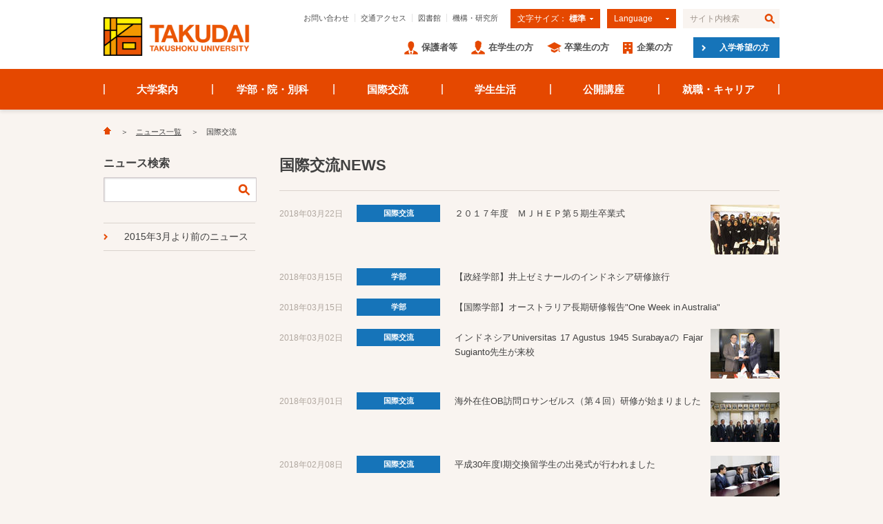

--- FILE ---
content_type: text/html
request_url: https://www.takushoku-u.ac.jp/newsportal/international/index_68.html
body_size: 7448
content:
<!DOCTYPE html>
<html lang="ja" prefix="og: http://ogp.me/ns#">
<head>
<!-- Google Tag Manager -->
<script>(function(w,d,s,l,i){w[l]=w[l]||[];w[l].push({'gtm.start':
new Date().getTime(),event:'gtm.js'});var f=d.getElementsByTagName(s)[0],
j=d.createElement(s),dl=l!='dataLayer'?'&l='+l:'';j.async=true;j.src=
'https://www.googletagmanager.com/gtm.js?id='+i+dl;f.parentNode.insertBefore(j,f);
})(window,document,'script','dataLayer','GTM-MRJBLPSG');</script>
<!-- End Google Tag Manager -->
<meta charset="UTF-8">
<meta name="viewport" content="width=device-width, user-scalable=no, initial-scale=1, maximum-scale=1">
<meta http-equiv="X-UA-Compatible" content="IE=edge">
<meta name="description" content="拓殖大学公式サイト。大学案内、各学部のご紹介をはじめ、国際交流や学生生活、就職・キャリアについての内容なども掲載しています。拓殖大学では地球規模で物事を考え、現場で行動できる真のグローバル人材の育成を目指しています。">
<meta name="keywords" content="大学,大学院,商学部,政経学部,外国語学部,国際学部,工学部,留学,就職,キャリア">
<meta name="copyright" content="&copy;2026 Takushoku University">
<meta name="robots" content="index,follow">
<meta name="format-detection" content="telephone=no">
<meta http-equiv="imagetoolbar" content="no">
<meta property="og:locale" content="ja_JP">
<meta property="og:site_name" content="拓殖大学">
<meta property="og:title" content="国際交流NEWS | ニュース一覧 | 拓殖大学">
<meta property="og:type" content="article">
<meta property="og:url" content="https://www.takushoku-u.ac.jp/newsportal/international/">
<meta property="og:image" content="https://www.takushoku-u.ac.jp/images/standard_photo_takudai_logo.gif">
<meta property="og:description" content="拓殖大学公式サイト。大学案内、各学部のご紹介をはじめ、国際交流や学生生活、就職・キャリアについての内容なども掲載しています。拓殖大学では地球規模で物事を考え、現場で行動できる真のグローバル人材の育成を目指しています。">
<title>国際交流NEWS | ニュース一覧 | 拓殖大学</title>
<link rel="stylesheet" href="/common/css/default.css?var=20260115">
<link rel="stylesheet" href="/common/css/jquery.jscrollpane.css">
<link rel="stylesheet" href="/common/css/common.css?var=20260115">
<script src="/common/js/jquery-1.11.3.min.js"></script>
<script src="/common/js/jquery.mousewheel.js"></script>
<script src="/common/js/jquery.jscrollpane.min.js"></script>
<script src="/common/js/common.js?var=20260115"></script>
    <link rel="stylesheet" href="/common/css/lightbox.css?var=20260115">
    <script src="/common/js/lightbox.min.js"></script>
    <script src="/common/js/lightbox-image-set.js?var=20260115"></script>
<link rel="stylesheet" href="/newsportal/css/newsportal.css?var=20260115">
</head>
<body>
<!-- Google Tag Manager (noscript) -->
<noscript><iframe src="https://www.googletagmanager.com/ns.html?id=GTM-MRJBLPSG"
height="0" width="0" style="display:none;visibility:hidden"></iframe></noscript>
<!-- End Google Tag Manager (noscript) -->
<input type="hidden" id="file_path" value="/newsportal/international/">
<input type="hidden" id="blog_name" value="newsportal">
<div id="header">
  <div class="inner">
    <div id="siteId"><a href="/"><img src="/assets/images/common/takushoku_univ.png" alt="拓殖大学"></a></div>
    <div class="inner">
      <form class="searchForm" action="/search.html" method="GET">
        <input type="text" name="q" value="" title="サイト内検索" class="searchTxt">
        <input type="submit" name="" value="検索" class="searchBtn">
      </form>
      <div id="language">
        <a id="languageButton">Language</a>
        <div id="languageList">
          <ul>
          <li><a href="https://lang.takushoku-u.ac.jp/en/" target="_blank">English</a></li>
          <li><a href="https://lang.takushoku-u.ac.jp/zh-cn/" target="_blank">中文（简体字）</a></li>
          <li><a href="https://lang.takushoku-u.ac.jp/zh-tw/" target="_blank">中文（繁體字）</a></li>
          <li><a href="https://lang.takushoku-u.ac.jp/ko/" target="_blank">한국어</a></li>
          <li><a href="https://lang.takushoku-u.ac.jp/id/" target="_blank">Bahasa Indonesia</a></li>
          <li><a href="https://lang.takushoku-u.ac.jp/vi/" target="_blank">Tiếng Việt</a></li>
          <li><a href="https://lang.takushoku-u.ac.jp/th/" target="_blank">ไทย</a></li>
        </ul>
                        <!-- <ul>
                        <li><a href="https://english.takushoku-u.ac.jp/" target="_blank">English</a></li>
                        <li><a href="https://lag.takushoku-u.ac.jp/vi/" target="_blank">Tiếng Việt</a></li>
                        <li><a href="https://lag.takushoku-u.ac.jp/id/" target="_blank">Bahasa Indonesia</a></li>
                        </ul> -->
        </div>
      </div>
      <div id="fontSize">
        <ul>
          <li><a href="#normal">文字サイズ： <span>標準</span></a></li>
          <li><a href="#large">文字サイズ： <span>大</span></a></li>
        </ul>
      </div>
      <ul id="headerNav1">
        <li><a href="/contact.html">お問い合わせ</a></li>
        <li><a href="/access.html">交通アクセス</a></li>
        <li><a href="/library/">図書館</a></li>
        <li><a href="/summary/laboratory/">機構・研究所</a></li>
      </ul>
    </div>
        <div class="inner">
            <a class="examInfoWebBtn" href="/admissions/">入学希望の方</a>
            <ul id="headerNav2">
                <li><a href="/admissions/">入学希望の方</a></li>
                <li><a href="/guardians/">保護者等</a></li>
                <li><a href="/students/">在学生の方</a></li>
                <li><a href="/alumni/">卒業生の方</a></li>
                <li><a href="/enterprise/">企業の方</a></li>
            </ul>
        </div>
    <a id="menuOpenBtn" href="#"><img src="/common/img/btn_menu.png" alt="MENU"></a>
  </div><!-- /.inner -->
</div><!-- /#header -->
<div id="globalNav">
    <ul>
        <li id="globalNav1">
            <a href="/summary/">大学案内</a>
            <ul>
                <li><a href="/summary/#section1">学校法人概要</a></li>
                <li><a href="/summary/#section2">大学概要</a></li>
                <li><a href="/summary/#section3">大学史</a></li>
                <li><a href="/summary/#section4">研究ネットワーク</a></li>
                <li><a href="/summary/#section5">センター紹介</a></li>
                <li><a href="/summary/#section6">施設</a></li>
                <li><a href="/summary/#section7">社会貢献・取組</a></li>
                <li><a href="/summary/#section8">広報</a></li>
            </ul>
        </li>
        <li id="globalNav2">
            <a href="/academics/">学部・院・別科</a>
            <ul>
                <li><a href="/academics/#section1">学部</a></li>
                <li><a href="/academics/#section2">大学院</a></li>
                <li><a href="/academics/#section3">別科 日本語教育課程</a></li>
            </ul>
        </li>
        <li id="globalNav3">
            <a href="/international/">国際交流</a>
            <ul>
                <li><a href="/international/#section1">ご案内</a></li>
                <li><a href="/international/#section2">在学生の海外研修支援</a></li>
                <li><a href="/international/#section3">海外研修体験レポート</a></li>
                <li><a href="/international/#section4">留学生受け入れ体制</a></li>
                <li><a href="/international/#section5">別科 日本語教育課程</a></li>
                <li><a href="/international/#section6">日本語教育関連</a></li>
            </ul>
        </li>
        <li id="globalNav4">
            <a href="/campus_life/">学生生活</a>
            <ul>
                <li><a href="/campus_life/#section1">ご案内</a></li>
                <li><a href="/campus_life/#section2">「スーパー拓大生」養成講座</a></li>
                <li><a href="/campus_life/#section3">施設・食堂</a></li>
                <li><a href="/campus_life/#section4">課外活動</a></li>
            </ul>
        </li>
        <li id="globalNav5">
            <a href="/extension/">公開講座</a>
            <ul>
                <li><a href="/extension/#section1">土曜開講 研究所公開講座</a></li>
                <li><a href="/extension/#section2">通年公開講座紹介</a></li>
                <li><a href="/extension/#section3">ご案内</a></li>
            </ul>
        </li>
        <li id="globalNav6">
            <a href="/career/">就職・キャリア</a>
            <ul>
                <li><a href="/career/#section1">在校生のみなさまへお知らせ</a></li>
                <li><a href="/career/#section2">支援プログラム</a></li>
                <li><a href="/career/#section3">ご案内</a></li>
                <li><a href="/career/#section4">先輩たちの声</a></li>
            </ul>
        </li>
    </ul>
</div><!-- /#globalNav -->
<div id="megamenu">
    <ul id="megamenu1">
        <li>
            <strong><a href="/summary/#section1">学校法人概要</a></strong>
            <ul>
                <li><a href="/summary/school-motto.html">建学の理念</a></li>
                <li><a href="/summary/chairman.html">理事長あいさつ</a></li>
                <li><a href="/summary/organization.html">役員・組織図</a></li>
                <li><a href="/summary/finance.html">財務状況</a></li>
                <li><a href="/summary/affiliate/">関連団体</a></li>
                <li><a href="/summary/symbol-mark.html">シンボルマーク</a></li>
            </ul>
        </li>
        <li>
            <strong><a href="/summary/#section2">大学概要</a></strong>
            <ul>
                <li><a href="/summary/educational-policy.html">教育方針</a></li>
                <li><a href="/summary/president/">学長室から</a></li>
                <li><a href="/summary/faculty.html">教員</a></li>
                <li><a href="/summary/song-badge.html">校歌・校章</a></li>
                <li><a href="/summary/evaluation.html">大学評価</a></li>
                <li><a href="/summary/disclosure/">情報公開</a></li>
            </ul>
        </li>
        <li>
            <strong><a href="/summary/#section3">大学史</a></strong>
            <ul>
                <li><a href="/summary/history.html">沿革</a></li>
                <li><a href="/summary/founder.html">創立者・初代校長</a></li>
                <li><a href="/summary/successive-chancellor.html">歴代総長</a></li>
            </ul>
            <strong><a href="/summary/#section5">センター紹介</a></strong>
            <strong><a href="/summary/#section4">研究ネットワーク</a></strong>
            <ul>
                <li><a href="/summary/laboratory/">国際協力研究機構・研究所</a></li>
            </ul>
        </li>
        <li>
            <strong><a href="/summary/#section6">施設</a></strong>
            <ul>
                <li><a href="/summary/bunkyo-campus.html">文京キャンパス</a></li>
                <li><a href="/summary/hachioji-campus.html">八王子国際キャンパス</a></li>
                <li><a href="/library/">図書館</a></li>
            </ul>
            <strong><a href="/summary/#section7">社会貢献・取組</a></strong>
            <strong><a href="/summary/#section8">広報</a></strong>
            <ul>
                <li><a href="/summary/campus_magazine/">学報</a></li>
                <li><a href="/newsportal/takudaibito/">拓大人の本</a></li>
            </ul>
        </li>
    </ul>
    <ul id="megamenu2">
        <li>
            <strong><a href="/academics/#section1">学部</a></strong>
            <ul>
                <li><a href="http://fcom.takushoku-u.ac.jp" target="_blank"  class="newwin">商学部</a></li>
                <li><a href="http://fpse.takushoku-u.ac.jp" target="_blank" class="newwin">政経学部</a></li>
                <li><a href="http://ffl.takushoku-u.ac.jp" target="_blank" class="newwin">外国語学部</a></li>
                <li><a href="http://fis.takushoku-u.ac.jp" target="_blank"  class="newwin">国際学部</a></li>
                <li><a href="http://feng.takushoku-u.ac.jp" target="_blank" class="newwin">工学部</a></li>
                <li><a href="http://www.takudai.jp/index.html" target="_blank" class="newwin">入試情報</a></li>
                <li><a href="/academics/faculty-educational-policy.html">教育方針・概要</a></li>
            </ul>
        </li>
        <li>
            <strong><a href="/academics/#section2">大学院</a></strong>
            <ul>
                <li><a href="/academics/economics/">経済学研究科</a></li>
                <li><a href="/academics/commerce/">商学研究科</a></li>
                <li><a href="/academics/engineering/">工学研究科</a></li>
                <li><a href="/academics/linguistics/">言語教育研究科</a></li>
                <li><a href="/academics/ics/">国際協力学研究科</a></li>
                <li><a href="/academics/local_government/">地方政治行政研究科</a></li>
                <li><a href="http://graduate.takushoku-u.ac.jp/" target="_blank" class="newwin">入試情報</a></li>
                <li><a href="/academics/graduate-educational-policy.html">教育方針・概要</a></li>
            </ul>
        </li>
        <li>
            <strong><a href="/academics/#section3">別科 日本語教育課程</a></strong>
            <ul>
                <li><a href="https://lang.takushoku-u.ac.jp/bekka-jp/" target="_blank" class="newwin">別科 日本語教育課程</a></li>
                <!--<li><a href="/international/bekka/guide.html">入試情報</a></li>-->
            </ul>
        </li>
        <li>
            <ul>
                <li><a href="http://syllabus.takushoku-u.ac.jp/" target="_blank" class="newwin">講義要項・教員情報</a></li>
            </ul>
        </li>
    </ul>
    <ul id="megamenu3">
        <li>
            <strong><a href="/international/#section1">ご案内</a></strong>
            <ul>
                <li><a href="/international/affiliated-schools.html">海外提携校・機関</a></li>
                <li><a href="/international/global/">グローバル人材の育成</a></li>
            </ul>
        </li>
        <li>
            <strong><a href="/international/#section2">在学生の海外研修支援</a></strong>
            <ul>
                <li><a href="/international/tusap.html">海外留学プログラム</a></li>
            <li><a href="/international/graduates-overseas/index.html">海外で活躍する卒業生</a></li>
                <li><a href="/international/toefl.html">TOEFL</a></li>
                <li><a href="/international/ielts.html">IELTS</a></li>
                <li><a href="/international/schedule.html">年間スケジュール</a></li>
                <li><a href="/international/faq.html">海外留学Q&amp;A</a></li>
            </ul>
        </li>
        <li>
            <strong><a href="/international/#section3">海外研修体験レポート</a></strong>
            <ul>
                <li><a href="/international/report/#section1">長期研修プログラム</a></li>
                <li><a href="/international/report/#section2">短期研修プログラム</a></li>
                <li><a href="/international/report/#section3">交換留学</a></li>
                <li><a href="/international/report/#section4">個人研修奨学金</a></li>
            </ul>
        </li>
        <li>
            <strong><a href="/international/#section4">留学生受け入れ体制</a></strong>
            <ul>
                <li><a href="/international/foreign_support/">外国人留学生のためのサポート</a></li>
                <li><a href="/summary/disclosure/#section4">留学生受入実績</a></li>
            </ul>
            <strong><a href="/international/#section5">別科 日本語教育課程</a></strong>
            <ul>
                <li><a href="https://lang.takushoku-u.ac.jp/bekka-jp/">別科 日本語教育課程</a></li>
                <!--<li><a href="/international/bekka/guide.html">入試情報</a></li>-->
            </ul>
        </li>
    </ul>
    <ul id="megamenu4">
        <li>
            <strong><a href="/campus_life/#section1">ご案内</a></strong>
            <ul>
                <li><a href="/campus_life/tuition/">学費</a></li>
                <li><a href="/campus_life/scholarship/">奨学金制度</a></li>
                <li><a href="/campus_life/event.html">学内開催行事</a></li>
                <li><a href="/students/#section2">学生生活支援</a></li>
                <li><a href="/campus_life/ict.html">ICTの活用と支援</a></li>
                <li><a href="/campus_life/festival.html">大学祭・イベント</a></li>
            </ul>
        </li>
        <li class="wide">
            <strong><a href="/campus_life/#section2">スーパー拓大生 養成講座</a></strong>
            <ul>
                <li><a href="/campus_life/katsura_taro/">桂太郎塾</a></li>
            </ul>
        </li>
        <li>
            <strong><a href="/campus_life/#section3">施設・食堂</a></strong>
            <ul>
                <li><a href="/campus_life/training_facility/index.html">研修施設</a></li>
                <li><a href="/campus_life/student-cafeteria/">学生食堂</a></li>
                <li><a href="/campus_life/dormitory.html">学生寮</a></li>
                <li><a href="/students/apartment.html">アパート・マンション等</a></li>
            </ul>
        </li>
        <li>
            <strong><a href="/campus_life/#section4">課外活動</a></strong>
            <ul>
                <li><a href="/campus_life/activity.html">拓殖大学の課外活動</a></li>
                <li><a href="https://act.takushoku-u.ac.jp/" target="_blank" class="newwin">拓大Active!</a></li>
            </ul>
        </li>
    </ul>
    <ul id="megamenu5">
    <!--<li>
      <strong><a href="/extension/#section1">土曜開講研究所公開講座</a></strong>
      <ul>
        <li><a href="/extension/schedule.html">経営経理研究所</a></li>
        <li><a href="/extension/schedule.html">政治経済研究所</a></li>
        <li><a href="/extension/schedule.html">理工学総合研究所</a></li>
        <li><a href="/extension/schedule.html">人文科学研究所</a></li>
      </ul>
    </li>-->
        <li class="col2">
            <strong><a href="/extension/#section2">公開講座紹介</a></strong>
            <ul>
                <li><a href="/extension/foreign_language/">外国語講座</a></li>
                <li><a href="/extension/japanese_teacher/">日本語教師養成講座</a></li>
                <li><a href="/extension/international.html">国際講座</a></li>
                <li><a href="/extension/islam.html">イスラーム研究所公開講座</a></li>
            </ul>
      <ul>
          <li><a href="/extension/omnibus.html">拓く力・地方の課題</a></li>
      </ul>
        </li>
    <li>
      <strong><a href="/extension/#section3">ご案内</a></strong>
      <ul>
        <!--<li><a href="/extension/request.html">資料請求</a></li>
        <li><a href="/extension/application.html">受講申込み</a></li>
        <li><a href="/extension/schedule.html">開講スケジュール</a></li>-->
        <li><a href="https://req.qubo.jp/takudai-oc/form/efSTqwhC">証明書発行（日本語教師養成講座）</a></li>
      </ul>
    </li>
    </ul>
    <ul id="megamenu6">
        <li>
            <strong><a href="/career/#section1">在学生のみなさまへお知らせ</a></strong>
            <ul>
            <li><a href="/career/4th/">4年生・大学院2年生</a></li>
            <li><a href="/career/3rd/">3年生・大学院1年生</a></li>
            <li><a href="/career/1st-2nd/">1・2年生</a></li>
            <li><a href="/career/international/">留学生</a></li>     
            </ul>
        </li>
        <li>
            <strong><a href="/career/#section2">支援プログラム</a></strong>
            <ul>
                <li><a href="/career/career-support-4th.html">4年生・大学院2年生</a></li>
                <li><a href="/career/career-support-3rd.html">3年生・大学院1年生</a></li>
                <li><a href="/career/career-support-1st-2nd.html">1・2年生</a></li>
                <li><a href="/career/career-support-international.html">留学生</a></li>            
            </ul>
        </li>
        <li>
            <strong><a href="/career/#section3">ご案内</a></strong>
            <ul>
            <li><a href="/career/guide.html">就職課ご利用案内</a></li>
            <li><a href="/career/data.html">卒業生の就職率と主な就職先</a></li>
            <li><a href="/career/collection.html">進路・就職活動に役立つリンク集</a></li>
            <li><a href="/summary/grand-prix/">社会人基礎力育成グランプリ</a></li>
        　　</ul>
        </li>
        <li>
            <strong><a href="/career/#section4">先輩たちの声</a></strong>
            <ul>
                <li><a href="/career/internship/index.html">インターンシップ体験記</a></li>
                <li><a href="/career/success/index.html">就活戦線サクセスストーリー</a></li>
                <li><a href="/career/activity/index.html">社会で活躍する卒業生</a></li>
        　　</ul>
        </li>    
    </ul>
</div><!-- /#megamenu -->
<div id="body" class="newsPortal">
  <div class="inner">
    <ul id="breadcrumbs">
      <li><a href="/"><img src="/common/img/icon_home.png" alt="Home"></a></li>
      <li><a href="/newsportal/">ニュース一覧</a></li>
      <li>国際交流</li>
    </ul>
    <div id="main">
      <div class="newsHeader">
  <h1>国際交流NEWS</h1>
</div>
<ul class="newsBody">
  
        
    
    
    
		
	
    
      
      
      <li>
        <div class="date">2018年03月22日</div>
        
        
          <div class="category">
            
             

            
              
              
            

            
            
          
            
              
                <a href="https://www.takushoku-u.ac.jp/newsportal/international/">国際交流</a>
              
            
          </div>
        

        
        

        
        
        
          
            
              
            
          
        

        
        
          <div class="title"><a href="https://www.takushoku-u.ac.jp/newsportal/international/international_180322_14325.html"><span class="img"><img src="https://www.takushoku-u.ac.jp/newsportal/assets_c/2018/03/20180322bekka02-thumb-100xauto-23058.jpg" alt=""></span>２０１７年度　ＭＪＨＥＰ第５期生卒業式</a></div>

          
        
          </li>
          
        
    
    
    
		
	
    
      
      
      <li>
        <div class="date">2018年03月15日</div>
        
        
          <div class="category">
            
             

            
              
              
            

            
            
          
            
              
                <a href="https://www.takushoku-u.ac.jp/newsportal/department/">学部</a>
              
            
          </div>
        

        
        

        
        
        
          
        

        
        
            
              <div class="title"><a href="http://fpse.takushoku-u.ac.jp/news/20180315-02.html" target="_blank">【政経学部】井上ゼミナールのインドネシア研修旅行</a></div>
            
          
          </li>
          
        
    
    
    
		
	
    
      
      
      <li>
        <div class="date">2018年03月15日</div>
        
        
          <div class="category">
            
             

            
              
              
            

            
            
          
            
              
                <a href="https://www.takushoku-u.ac.jp/newsportal/department/">学部</a>
              
            
          </div>
        

        
        

        
        
        
          
        

        
        
            
              <div class="title"><a href="http://fis.takushoku-u.ac.jp/news/20180315-01.html" target="_blank">【国際学部】オーストラリア長期研修報告"One Week in Australia"</a></div>
            
          
          </li>
          
        
    
    
    
		
	
    
      
      
      <li>
        <div class="date">2018年03月02日</div>
        
        
          <div class="category">
            
             

            
              
              
            

            
            
          
            
              
                <a href="https://www.takushoku-u.ac.jp/newsportal/international/">国際交流</a>
              
            
          </div>
        

        
        

        
        
        
          
            
              
            
          
        

        
        
          <div class="title"><a href="https://www.takushoku-u.ac.jp/newsportal/international/international_180302_14287.html"><span class="img"><img src="https://www.takushoku-u.ac.jp/newsportal/assets_c/2018/03/20180302indonesia-thumb-100xauto-22998.jpg" alt=""></span>インドネシアUniversitas 17 Agustus 1945 Surabayaの  Fajar Sugianto先生が来校</a></div>

          
        
          </li>
          
        
    
    
    
		
	
    
      
      
      <li>
        <div class="date">2018年03月01日</div>
        
        
          <div class="category">
            
             

            
              
              
            

            
            
          
            
              
                <a href="https://www.takushoku-u.ac.jp/newsportal/international/">国際交流</a>
              
            
          </div>
        

        
        

        
        
        
          
            
              
            
          
        

        
        
          <div class="title"><a href="https://www.takushoku-u.ac.jp/newsportal/international/international_180301_14282.html"><span class="img"><img src="https://www.takushoku-u.ac.jp/newsportal/assets_c/2018/03/20180301visit_ob02-thumb-100xauto-22992.jpg" alt=""></span>海外在住OB訪問ロサンゼルス（第４回）研修が始まりました</a></div>

          
        
          </li>
          
        
    
    
    
		
	
    
      
      
      <li>
        <div class="date">2018年02月08日</div>
        
        
          <div class="category">
            
             

            
              
              
            

            
            
          
            
              
                <a href="https://www.takushoku-u.ac.jp/newsportal/international/">国際交流</a>
              
            
          </div>
        

        
        

        
        
        
          
            
              
            
          
        

        
        
          <div class="title"><a href="https://www.takushoku-u.ac.jp/newsportal/international/international_180208_14235.html"><span class="img"><img src="https://www.takushoku-u.ac.jp/newsportal/assets_c/2018/02/20180208exchange_students02-thumb-100xauto-22905.jpg" alt=""></span>平成30年度I期交換留学生の出発式が行われました</a></div>

          
        
          </li>
          
        
    
    
    
		
	
    
      
      
      <li>
        <div class="date">2018年01月30日</div>
        
        
          <div class="category">
            
             

            
              
              
            

            
            
          
            
              
                <a href="https://www.takushoku-u.ac.jp/newsportal/international/">国際交流</a>
              
            
          </div>
        

        
        

        
        
        
          
            
              
            
          
        

        
        
          <div class="title"><a href="https://www.takushoku-u.ac.jp/newsportal/international/international_180130_14115.html"><span class="img"><img src="https://www.takushoku-u.ac.jp/newsportal/assets_c/2018/01/20180130_asakawa_01-thumb-100xauto-22803.jpg" alt=""></span>本学留学生が八王子市立浅川小学校にて交流授業を行いました</a></div>

          
        
          </li>
          
        
    
    
    
		
	
    
      
      
      <li>
        <div class="date">2018年01月30日</div>
        
        
          <div class="category">
            
             

            
              
              
            

            
            
          
            
              
                <a href="https://www.takushoku-u.ac.jp/newsportal/international/">国際交流</a>
              
            
          </div>
        

        
        

        
        
        
          
            
              
            
          
        

        
        
          <div class="title"><a href="https://www.takushoku-u.ac.jp/newsportal/international/international_180130_14114.html"><span class="img"><img src="https://www.takushoku-u.ac.jp/newsportal/assets_c/2018/01/20180130_kikikanri_01-thumb-100xauto-22802.jpg" alt="海外渡航予定者向け危機管理講座"></span>海外渡航予定者向け危機管理講座を両キャンパスで開催</a></div>

          
        
          </li>
          
        
    
    
    
		
	
    
      
      
      <li>
        <div class="date">2018年01月25日</div>
        
        
          <div class="category">
            
             

            
              
              
            

            
            
          
            
              
                <a href="https://www.takushoku-u.ac.jp/newsportal/international/">国際交流</a>
              
            
          </div>
        

        
        

        
        
        
          
            
              
            
          
        

        
        
          <div class="title"><a href="https://www.takushoku-u.ac.jp/newsportal/international/international_180125_14103.html"><span class="img"><img src="https://www.takushoku-u.ac.jp/newsportal/assets_c/2018/01/20180125Japanese_language_training04-thumb-100xauto-22797.jpg" alt=""></span>２０１７年度　日本語研修プログラム長期研修修了式・終業式開催</a></div>

          
        
          </li>
          
        
    
    
    
		
	
    
      
      
      <li>
        <div class="date">2018年01月22日</div>
        
        
          <div class="category">
            
             

            
              
              
            

            
            
          
            
              
                <a href="https://www.takushoku-u.ac.jp/newsportal/international/">国際交流</a>
              
            
          </div>
        

        
        

        
        
        
          
            
              
            
          
        

        
        
          <div class="title"><a href="https://www.takushoku-u.ac.jp/newsportal/international/international_180122_14089.html"><span class="img"><img src="https://www.takushoku-u.ac.jp/newsportal/assets_c/2018/01/20180122inter_china03-thumb-100xauto-22777.jpg" alt=""></span>中国・上海商学院副校長一行が本学を訪問されました</a></div>

          
        
          </li>
          
</ul><!-- /#newsBody -->
<!-- 他学部サイトRSS取得用
<script src="/common/js/jquery.feeds.min.js"></script>
<script src="/newsportal/js/feed.js"></script>
 -->
<!-- ニュースリストのテンプレート
<script type="text/html" id="newsTemplate">
  <li>
    <div class="date"><!=publishedDate!></div>
      <div class="category">
        <a href="<!=feedLink!>" target="_blank"><!=label!></a>
      </div>
      <div class="title"><a href="<!=link!>" target="_blank"><!=title!></a></div>
  </li>
</script>
 -->
     
<div class="newsFooter">
  <ul>
  
    <li class="prev"><a href="https://www.takushoku-u.ac.jp/newsportal/international/index_67.html" class="link_before">&ensp;</a></li>
  
  
  <li><a href="https://www.takushoku-u.ac.jp/newsportal/international/index.html" class="link_first">1</a></li><li>…</li>
  
    <li><a href="https://www.takushoku-u.ac.jp/newsportal/international/index_66.html" class="link_page">66</a>&nbsp;
<a href="https://www.takushoku-u.ac.jp/newsportal/international/index_67.html" class="link_page">67</a>&nbsp;
<span class="current_page">68</span>&nbsp;
<a href="https://www.takushoku-u.ac.jp/newsportal/international/index_69.html" class="link_page">69</a>&nbsp;
<a href="https://www.takushoku-u.ac.jp/newsportal/international/index_70.html" class="link_page">70</a></li>
  
     <li>…</li><li><a href="https://www.takushoku-u.ac.jp/newsportal/international/index_101.html" class="link_last">101</a></li>
  
  
    <li class="next"><a href="https://www.takushoku-u.ac.jp/newsportal/international/index_69.html" class="link_next">&ensp;</a></li>
  
  </ul>
</div>

    </div><!-- /#main -->
    <div id="sub">
      <div id="newsSearch">
                <div class="header">ニュース検索</div>
                <form action="/search.html" method="GET">
                    <input type="text" name="q" value="" class="searchTxt">
                      <input type="hidden" name="category" value="international">
                    <input type="submit" name="" value="検索" class="searchBtn">
                </form>
            </div>    
      <ul id="archiveLinks" class="pb0">
<li><a href="https://past-news.takushoku-u.ac.jp/">2015年3月より前のニュース</a></li>
</ul>
    </div><!-- /#sub -->
  </div><!-- /.inner -->
</div><!-- /#body -->
<div id="footer">
    <div id="footerNav1">
        <div class="inner">
            <ul>
                <li>
                    <strong><a href="/summary/">大学案内</a></strong>
                    <ul>
                        <li><a href="/summary/#section1">学校法人概要</a></li>
                        <li><a href="/summary/#section2">大学概要</a></li>
                        <li><a href="/summary/#section3">大学史</a></li>
                        <li><a href="/summary/#section5">センター紹介</a></li>
                        <li><a href="/summary/#section4">研究ネットワーク</a></li>
                        <li><a href="/summary/#section6">施設</a></li>
                        <li><a href="/summary/#section7">社会貢献・取組</a></li>
                        <li><a href="/summary/#section8">広報</a></li>
                    </ul>
                </li>
                <li class="academics">
                    <strong><a href="/academics/">学部・院・別科</a></strong>
                    <ul>
                        <li>
                            <a href="/academics/#section1">学部</a>
                            <ul>
                                <li><a href="http://fcom.takushoku-u.ac.jp" target="_blank" class="newwin">商学部</a></li>
                                <li><a href="http://fpse.takushoku-u.ac.jp" target="_blank" class="newwin">政経学部</a></li>
                                <li><a href="http://ffl.takushoku-u.ac.jp" target="_blank" class="newwin">外国語学部</a></li>
                                <li><a href="http://fis.takushoku-u.ac.jp" target="_blank" class="newwin">国際学部</a></li>
                                <li><a href="http://feng.takushoku-u.ac.jp" target="_blank" class="newwin">工学部</a></li>
                                <li><a href="/academics/faculty-educational-policy.html">教育方針・概要</a></li>
                            </ul>
                        </li>
                    </ul>
                    <ul>
                        <li>
                            <a href="/academics/#section2">大学院</a>
                            <ul>
                                <li><a href="/academics/economics/">経済学研究科</a></li>
                                <li><a href="/academics/commerce/">商学研究科</a></li>
                                <li><a href="/academics/engineering/">工学研究科</a></li>
                                <li><a href="/academics/linguistics/">言語教育研究科</a></li>
                                <li><a href="/academics/ics/">国際協力学研究科</a></li>
                                <li><a href="/academics/local_government/">地方政治行政研究科</a></li>
                                <li><a href="/academics/graduate-educational-policy.html">教育方針・概要</a></li>
                            </ul>
                        </li>
                        <li><a href="/academics/#section3">別科 日本語教育課程</a></li>
                    </ul>
                    <ul>
                        <li>
                            <ul>
                                <li><a href="http://syllabus.takushoku-u.ac.jp/" target="_blank" class="newwin">講義要項・教員情報</a></li>
                            </ul>
                        </li>
                    </ul>
                </li>
                <li>
                    <strong><a href="/international/">国際交流</a></strong>
                    <ul>
                        <li>
                            <a href="/international/#section1">ご案内</a>
                            <ul>
                                <li><a href="/international/affiliated-schools.html">提携校紹介</a></li>
                                <li><a href="/international/global/">グローバル人材の育成</a></li>
                            </ul>
                        </li>
                        <li><a href="/international/#section2">在学生の海外研修支援</a></li>
                        <li><a href="/international/#section3">海外研修体験レポート</a></li>
                        <li><a href="/international/#section4">留学生受け入れ体制</a></li>
                    </ul>
                </li>
                <li>
                    <strong><a href="/campus_life/">学生生活</a></strong>
                    <ul>
                        <li>
                            <a href="/campus_life/#section1">ご案内</a>
                            <ul>
                                <li><a href="/campus_life/tuition/">学費</a></li>
                                <li><a href="/campus_life/scholarship/">奨学金制度</a></li>
                            </ul>
                        </li>
                        <li>
                            <a href="/campus_life/#section2">スーパー拓大生 養成講座</a>
                            <ul>
                                <li><a href="/campus_life/katsura_taro/">桂太郎塾</a></li>
                            </ul>
                        </li>
                        <li><a href="/campus_life/#section3">施設・食堂</a></li>
                        <li><a href="/campus_life/#section4">課外活動</a></li>
                    </ul>
                </li>
                <li>
                    <strong><a href="/extension/">公開講座</a></strong>
                    <ul>
                        <!--<li><a href="/extension/#section1">土曜開講研究所公開講座</a></li>-->
                        <li><a href="/extension/#section2">公開講座紹介</a></li>
                        <li>
                            <a href="/extension/#section3">ご案内</a>
                            <!--<ul>
                              <li><a href="/extension/request.html">資料請求</a></li>
                              <li><a href="/extension/application.html">受講申込み</a></li>
                              <li><a href="/extension/schedule.html">開講スケジュール</a></li>
                            </ul>-->
                        </li>
                    </ul>
                </li>
                <li>
                    <strong><a href="/career/">就職・キャリア</a></strong>
                    <ul>
                        <li><a href="/career/#section1">在校生のみなさまへお知らせ</a></li>
                        <li><a href="/career/#section2">支援プログラム</a></li>
                        <li><a href="/career/#section3">ご案内</a></li>
                        <li><a href="/career/#section4">先輩たちの声</a></li> 
                    </ul>
                </li>
            </ul>
            <div class="juaa"><a href="/summary/evaluation.html"><img src="https://www.takushoku-u.ac.jp/images/juaa.JPG" alt="大学基準協会"></a></div>
        </div><!-- /.inner -->
    </div><!-- /#footerNav1 -->
    <div id="footerNav2">
        <div class="pagetop"><a href="#top"><img src="/common/img/icon_pagetop.png" alt="Top"></a></div>
        <div class="inner">
            <ul>
                <li><a href="http://www.takushoku-hc.ac.jp/" target="_blank" class="newwin">拓殖大学北海道短期大学</a></li>
                <li><a href="http://www.takuichi.ed.jp/" target="_blank" class="newwin">拓殖大学第一高等学校</a></li>
            </ul>
        </div><!-- /.inner -->
    </div><!-- /#footerNav2 -->
    <div id="footerNav3">
        <div class="inner">
            <ul>
                <li><a href="/sitepolicy.html">サイトポリシー</a></li>
                <li><a href="/privacypolicy/">プライバシーポリシー</a></li>
                <li><a href="/recruitment/">採用情報</a></li>
                <li><a href="/sitemap.html">サイトマップ</a></li>
            </ul>
            <div class="copyright">&copy; <date class="footer-year"></date> TAKUSHOKU UNIVERSITY</div>
        </div><!-- /.inner -->
    </div><!-- /#footerNav3 -->
</div><!-- /#footer -->
</body>
</html>


--- FILE ---
content_type: text/css
request_url: https://www.takushoku-u.ac.jp/common/css/default.css?var=20260115
body_size: 532
content:
@charset "utf-8";
html, body, div, span, object, iframe, h1, h2, h3, h4, h5, h6, p, blockquote, pre,
abbr, address, cite, code, del, dfn, em, img, ins, kbd, q, samp,
small, strong, var, b, i, dl, dt, dd, ol, ul, li,
fieldset, form, label, legend, table, caption, tbody, tfoot, thead, tr, th, td,
article, aside, canvas, details, figcaption, figure,
footer, header, hgroup, menu, nav, section, summary,
time, mark, audio, video {
    margin: 0;
    padding: 0;
    border: 0;
    outline: 0;
    font-size: 100%;
    font-weight: normal;
    font-family: Verdana, "ヒラギノ角ゴ ProN W3", "Hiragino Kaku Gothic ProN", "メイリオ", Meiryo, sans-serif;
    vertical-align: baseline;
    background: transparent;
}
article, aside, details, figcaption, figure,
footer, header, hgroup, menu, nav, section {
    display: block;
    margin: 0;
}
body {
    line-height: 1;
    -webkit-text-size-adjust: 100%; /* for iOS, Android */
    letter-spacing: -0.001em; /* for iOS4 or earlier */
    -webkit-font-smoothing: antialiased;
    -moz-osx-font-smoothing: grayscale;
}
li {
    list-style: none;
}
a {
    -webkit-tap-highlight-color: transparent; /* for iOS, Android */
}
img {
    max-width: 100%;
    height: auto;
}
table {
    border-collapse: collapse;
    border-spacing: 0;
}
caption, th {
    text-align: left;
}
.clearfix { zoom: 1; } /* for IE 6, 7 */
.clearfix:before, .clearfix:after { content: ""; display: table; }
.clearfix:after { clear: both; }
/*
Font size
63% -> 10px
69% -> 11px
75% -> 12px
82% -> 13px
88% -> 14px
100% -> 16px
113% -> 18px
132% -> 21px
150% -> 24px
*/

--- FILE ---
content_type: text/css
request_url: https://www.takushoku-u.ac.jp/common/css/common.css?var=20260115
body_size: 11661
content:
@charset "utf-8";
/*
-------------------------------------------------------------------------------- width: 721px -
*/
/* ---------------- 20160226 移行 ---------------- */
/* ---------------- basic ---------------- */
body {
    min-width: 1020px;
    background-color: #f9f4f0;
    color: #404040;
    text-align: justify;
    text-justify: inter-ideograph;
}
a {
    color: #e54800;
    text-decoration: none;
}
a:active,
a:hover {
    color: #e54800;
    text-decoration: underline;
}
strong, em, b {
    font-weight: bold;
    font-style: normal;
}
@media screen and (min-width: 721px) {
    .onlySP {
        display: none !important; /* 201707 */
    }
}
/* ---------------- header ---------------- */
/* container */
#header {
    height: 100px;
    padding: 0 20px;
    background-color: #fff;
}
#header > .inner {
    position: relative;
    width: 980px;
    margin: 0 auto;
}
#header > .inner:before, #header > .inner:after { content: ""; display: table; }
#header > .inner:after { clear: both; }
#header > .inner .inner {
    float: right;
    margin-top: 13px;
}
#header > .inner .inner:before, #header > .inner .inner:after { content: ""; display: table; }
#header > .inner .inner:after { clear: both; }
#header > .inner .inner > * {
    float: right;
    margin-left: 10px;
}
/* site id */
#siteId {
    float: left;
    width: 220px;
    padding-top: 25px;
}
#siteId img {
    width: 212px;
    height: 56px;
}
/* navigation - 1 */
ul#headerNav1 {
    display: table;
    height: 28px;
}
ul#headerNav1 li {
    display: table-cell;
    font-size: 69%;
    vertical-align: middle;
}
ul#headerNav1 li a {
    padding: 0 8px;
    border-left: 1px solid #e4e4e4;
    color: #505050;
}
ul#headerNav1 li:first-child a {
    border-left-style: none;
}
ul#headerNav1 li a:hover,
ul#headerNav1 li a:active {
    color: #a0a0a0;
    text-decoration: none;
}
/* font size */
#fontSize {
    position: relative;
    width: 130px;
    height: 28px;
    z-index: 3;
}
#fontSize ul {
    position: absolute;
    left: 0;
    top: 0;
}
#fontSize ul li {
    display: none;
    width: 130px;
    height: 28px;
}
#fontSize ul li:first-child {
    display: block;
}
#fontSize ul li a {
    display: block;
    height: 28px;
    padding-left: 10px;
    background-color: #e54800;
    color: #fff;
    font-size: 75%;
    line-height: 28px;
}
#fontSize ul li a:active,
#fontSize ul li a:hover {
    background-color: #ea6d33;
    color: #fff;
    text-decoration: none;
}
#fontSize ul li:first-child a {
    background-image: url(../img/icon_pulldown.png);
    background-repeat: no-repeat;
    background-position: 115px 50%;
}
#fontSize ul li a span {
    font-weight: bold;
}
/* language */
#language {
    position: relative;
    width: 100px;
    height: 28px;
    z-index: 3;
}
a#languageButton {
    display: block;
    height: 28px;
    padding-left: 10px;
    background-color: #e54800;
    background-image: url(../img/icon_pulldown.png);
    background-repeat: no-repeat;
    background-position: 85px 50%;
    color: #fff;
    font-size: 75%;
    line-height: 28px;
    cursor: default;
}
a#languageButton:active,
a#languageButton:hover {
    background-color: #ea6d33;
    color: #fff;
    text-decoration: none;
}
#languageList {
    position: absolute;
    right: 0;
    top: 28px;
}
#languageList > ul {
    display: none;
}
#languageList ul li {
    border-top: 1px solid #e78254;
}
#languageList ul li a,
#languageList ul li span {
    display: block;
    height: 28px;
    padding: 0 8px;
    background-color: #e54800;
    color: #fff;
    font-size: 75%;
    line-height: 28px;
    text-align: left;
    white-space: nowrap;
}
#languageList ul li a:before {
    content: "";
    display: inline-block;
    border: 2px solid #fff;
    border-bottom: none;
    border-left: none;
    width: 4px;
    height: 4px;
    margin-right: 5px;
    -webkit-transform: rotate(45deg) translateX(-2px);
    -moz-transform: rotate(45deg) translateX(-2px);
    -ms-transform: rotate(45deg) translateX(-2px);
    -o-transform: rotate(45deg) translateX(-2px);
    transform: rotate(45deg) translateX(-2px);
}
#languageList ul li a:active,
#languageList ul li a:hover {
    background-color: #ea6d33;
    color: #fff;
    text-decoration: none;
}
#languageList ul li li a {
    padding-left: 20px;
}
/* search */
.searchForm {
    position: relative;
    width: 140px;
    height: 28px;
    background-color: #f9f4f0;
}
.searchForm .searchTxt {
    position: absolute;
    left: 0;
    top: 0;
    box-sizing: border-box;
    width: 110px;
    height: 28px;
    margin: 0;
    padding: 0 10px;
    border-style: none;
    background-color: transparent;
    color: #9e948b;
    outline: 0;
    font-size: 75%;
}
.searchForm .searchBtn {
    position: absolute;
    right: 0;
    top: 0;
    width: 28px;
    height: 28px;
    margin: 0;
    padding: 0;
    border-style: none;
    background-color: transparent;
    background-image: url(../img/icon_search.png);
    background-repeat: no-repeat;
    background-position: center center;
    background-size: 16px 16px;
    outline: 0;
    text-indent: -9999px;
    cursor: pointer;
}
.searchForm .searchBtn:active,
.searchForm .searchBtn:hover {
    opacity: .7;
}
/* entrance exam info web button */
#header a.examInfoWebBtn {
    display: block;
    width: 110px;
    margin-left: 0;
    padding: 0 15px 0 0;
    background-color: #1674b9;
    background-image: url(../img/icon_angle_white.png);
    background-repeat: no-repeat;
    background-position: 12px center;
    background-size: 6px 9px;
    color: #fff;
    font-size: 75%;
    font-weight: bold;
    line-height: 30px;
    text-align: right;
}
#header a.examInfoWebBtn:active,
#header a.examInfoWebBtn:hover {
    background-color: #5a9ac9;
    color: #fff;
    text-decoration: none;
}
/* navigation - 2 */
ul#headerNav2 {
    display: table;
    height: 30px;
}
ul#headerNav2 li {
    display: table-cell;
    padding-right: 20px;
}
ul#headerNav2 li a {
    display: block;
    padding-left: 25px;
    height: 30px;
    background: no-repeat left center;
    color: #505050;
    font-size: 82%;
    font-weight: bold;
    line-height: 30px;
    white-space: nowrap;
}
ul#headerNav2 li a:hover,
ul#headerNav2 li a:active {
    color: #e54800;
    text-decoration: none;
}
ul#headerNav2 li:nth-child(5n+1) a {
    display: none; /* 201707 */
    background-image: url(../img/icon_hnav_1.png);
    background-size: 19px 18px;
}
ul#headerNav2 li:nth-child(5n+2) a {
    background-image: url(../img/icon_hnav_2.png);
    background-size: 20px 19px;
}
ul#headerNav2 li:nth-child(5n+3) a {
    background-image: url(../img/icon_hnav_3.png);
    background-size: 20px 20px;
}
ul#headerNav2 li:nth-child(5n+4) a {
    background-image: url(../img/icon_hnav_4.png);
    background-size: 21px 16px;
}
ul#headerNav2 li:nth-child(5n+5) a {
    padding-left: 20px;
    background-image: url(../img/icon_hnav_5.png);
    background-size: 14px 17px;
}
/* ---------------- slide navigation ---------------- */
/* button */
#menuOpenBtn {
    display: none;
}
/* container */
#bodyCover {
    display: none;
}
#slideNav {
    display: none;
}
/* ---------------- global navigation ---------------- */
#globalNav {
    position: relative;
    padding: 0 20px;
    background-color: #e54800;
    box-shadow: 0 3px 5px rgba(20,5,8,.1);
    z-index: 2;
}
#globalNav > ul {
    position: relative;
    width: 980px;
    margin: 0 auto;
    background: url(../img/global_nav_line.png) no-repeat right center;
}
#globalNav > ul:before, #globalNav > ul:after { content: ""; display: table; }
#globalNav > ul:after { clear: both; }
#globalNav > ul > li {
    float: left;
    background: url(../img/global_nav_line.png) no-repeat left center;
}
#globalNav li#globalNav1 { width: 16%; }
#globalNav li#globalNav2 { width: 18%; }
#globalNav li#globalNav3 { width: 16%; }
#globalNav li#globalNav4 { width: 16%; }
#globalNav li#globalNav5 { width: 16%; }
#globalNav li#globalNav6 { width: 18%; }
#globalNav > ul > li > a {
    display: block;
    position: relative;
    padding: 22px 0;
    border-bottom: 0 solid #fff;;
    background-color: transparent;
    color: #fff;
    font-size: 94%;
    font-weight: bold;
    text-align: center;
    text-decoration: none;
}
#globalNav > ul > li > a.current,
#globalNav > ul > li > a.active,
#globalNav > ul > li > a:active,
#globalNav > ul > li > a:hover {
    padding-bottom: 15px;
    border-bottom-width: 7px;
}
#globalNav > ul > li > ul {
    display: none;
}
/* ---------------- megamenu ---------------- */
#megamenu {
    display: none;
}
#globalNav ul.megamenu {
    position: absolute;
    left: 0;
    top: 59px;
    width: 920px;
    height: 0;
    padding: 16px 40px 24px 20px;
    background: #fff url(/common/img/bg_megamenu.png) repeat-x;
    box-shadow: 0 6px 10px rgba(20,4,8,.16);
}
#globalNav ul.megamenu:before, #globalNav ul.megamenu:after { content: ""; display: table; }
#globalNav ul.megamenu:after { clear: both; }
#globalNav ul.megamenu > li {
    float: left;
    width: 210px;
    margin-left: 20px;
}
#globalNav ul.megamenu > li:before, #globalNav ul.megamenu > li:after { content: ""; display: table; }
#globalNav ul.megamenu > li:after { clear: both; }
#globalNav ul.megamenu > li.wide {
    width: 230px;
    margin-left: 0;
}
#globalNav ul.megamenu > li.col2 {
    width: 440px;
}
#globalNav ul.megamenu > li.col3 {
    width: 670px;
}
#globalNav ul.megamenu > li > strong {
    display: block;
    clear: left;
    padding: 12px 0 6px;
}
#globalNav ul.megamenu > li > strong > a {
    display: inline-block;
    padding: 4px 0 4px 30px;
    background-image: url(../img/icon_angle_megamenu.png);
    background-repeat: no-repeat;
    background-position: 0 50%;
    color: #404040;
    font-size: 94%;
    font-weight: bold;
}
#globalNav ul.megamenu > li > strong > a:active,
#globalNav ul.megamenu > li > strong > a:hover {
    color: #e54800;
    text-decoration: none;
}
#globalNav ul.megamenu > li > ul {
    float: left;
    width: 210px;
}
#globalNav ul.megamenu > li > ul:first-child {
    padding-top: 12px;
}
#globalNav ul.megamenu > li.col2 > ul:nth-of-type(2n),
#globalNav ul.megamenu > li.col3 > ul:nth-of-type(3n) {
    margin-left: 20px;
}
#globalNav ul.megamenu > li > ul > li > a {
    display: inline-block;
    padding: 4px 0 4px 25px;
    background-image: url(../img/icon_angle_orange.png);
    background-repeat: no-repeat;
    background-position: 8px .58em;
    background-size: 6px 9px;
    color: #404040;
    font-size: 82%;
    line-height: 1.3;
}
#globalNav ul.megamenu > li > ul > li > a.newwin {
    background-image: url(../img/icon_newwin.png);
    background-position: 0 .2em;
    background-size: 20px 20px;
}
#globalNav ul.megamenu > li > ul > li > a:active,
#globalNav ul.megamenu > li > ul > li > a:hover {
    color: #e54800;
    text-decoration: none;
}
#globalNav ul.megamenu > li > ul > li > a img {
    position: relative;
    top: -.1em;
    margin-right: 3px;
    vertical-align: middle;
}
/* ---------------- level 2 header ---------------- */
#lv2Header {
    position: relative;
    height: 205px;
    padding: 0 20px;
    overflow: hidden;
}
#lv2Header.short {
    height: 145px;
}
#lv2Header ul#breadcrumbs {
    position: relative;
    width: 980px;
    margin: 0 auto;
    z-index: 1;
}
#lv2Header h1 {
    position: relative;
    width: 980px;
    margin: 50px auto 0;
    padding-left: 50px;
    z-index: 1;
    font-size: 213%;
    font-weight: bold;
}
#lv2Header.short h1 {
    margin-top: 30px;
    font-size: 175%;
}
#lv2Header .img {
    position: absolute;
    left: 50%;
    top: 0;
    margin-left: -900px;
    z-index: 0;
}
#lv2Header .img img {
    display: block;
    width: 1800px;
    max-width: none;
}
/* ---------------- local navigation ---------------- */
#localNavHeader {
    font-size: 100%;
    font-weight: bold;
    line-height: 1.4;
}
.onlyPC #localNavHeader {
    padding-bottom: 30px;
    border-bottom: 1px solid #dad3cd;
}
ul#localNav {
    margin-top: 30px;
    border-bottom: 1px solid #dad3cd;
}
ul#localNav > li {
    border-top: 1px solid #dad3cd;
}
ul#localNav > li > a {
    display: block;
    padding: 10px 40px 10px 0;
    background-image: url(../img/icon_plus_orange.png);
    background-repeat: no-repeat;
    background-position: 196px 50%;
    background-size: 12px 12px;
    color: #404040;
    font-size: 88%;
    line-height: 1.4;
}
ul#localNav > li > a:active,
ul#localNav > li > a:hover {
    color: #e54800;
    text-decoration: none;
}
ul#localNav > li > a.close {
    background-image: url(../img/icon_minus_orange.png);
}
ul#localNav > li > a.current {
    font-weight: bold;
}
ul#localNav > li ul {
    display: none;
    padding: 7px 0;
    border-top: 1px solid #dad3cd;
}
ul#localNav > li ul li a {
    display: block;
    padding: 7px 0 7px 42px;
    background-image: url(../img/icon_angle_orange.png);
    background-repeat: no-repeat;
    background-position: 20px 50%;
    background-size: 6px 9px;
    color: #404040;
    font-size: 88%;
    line-height: 1.4;
}
ul#localNav > li ul li a:active,
ul#localNav > li ul li a:hover {
    color: #e54800;
    text-decoration: none;
}
ul#localNav > li ul li a.pdf {
    background-image: url(../img/icon_pdf.png);
    background-position: 13px 50%;
    background-size: 21px 21px;
}
ul#localNav > li ul li a.download {
    background-image: url(../img/icon_download.png);
    background-position: 13px 50%;
    background-size: 21px 21px;
}
ul#localNav > li ul li a.ebook {
    background-image: url(../img/icon_ebook.png);
    background-position: 13px 50%;
    background-size: 21px 21px;
}
ul#localNav > li ul li a.newwin {
    background-image: url(../img/icon_newwin.png);
    background-position: 13px 50%;
    background-size: 21px 21px;
}
ul#localNav > li ul li a.current {
    font-weight: bold;
}
/* ---------------- body ---------------- */
/* container */
#body {
    padding: 0 20px 30px 20px;
    background-color: #f9f4f0;
}
#body > .inner {
    width: 980px;
    margin: 0 auto;
}
#body > .inner:before, #body > .inner:after { content: ""; display: table; }
#body > .inner:after { clear: both; }
#body > .inner #main {
    float: right;
    width: 740px;
    padding-top: 30px;
}
#body > .inner #main:before, #body > .inner #main:after { content: ""; display: table; }
#body > .inner #main:after { clear: both; }
.fontLarge #body > .inner #main {
    font-size: 117%;
}
#body > .inner #sub {
    float: left;
    width: 220px;
    padding-top: 30px;
}
#body > .inner #main > .wrapper {
    float: left;
}
#body > .inner #main > .wrapper.w75 { width: 555px !important; }
#body > .inner #main > .wrapper.w50 { width: 370px !important; }
#body > .inner #main > .wrapper.w25 { width: 185px !important; }
/* utility */
.w75 {
    float: left;
    clear: none !important;
    width: 540px !important;
}
.w50 {
    float: left;
    clear: none !important;
    width: 355px !important;
}
.w25 {
    float: left;
    clear: none !important;
    width: 170px !important;
}
.ml10{ margin-left: 10px !important;}/* 201707 */
.mb0 { margin-bottom: 0 !important; }
.mb10 { margin-bottom: 10px !important; }
.mb20 { margin-bottom: 20px !important; }
.mb30 { margin-bottom: 30px !important; }
.mb40 { margin-bottom: 40px !important; }
.mb50 { margin-bottom: 50px !important; }
.mb60 { margin-bottom: 60px !important; }
.mb70 { margin-bottom: 70px !important; }
.mb80 { margin-bottom: 80px !important; }
.mb90 { margin-bottom: 90px !important; }
.clear,
.jsClear {
    clear: left !important;
}
.center {
    text-align: center;
}
.right {
    text-align: right;
}
/* breadcrumbs */
ul#breadcrumbs {
    padding-top: 25px;
    font-size: 69%;
}
ul#breadcrumbs li {
    display: inline;
    line-height: 1.4;
}
ul#breadcrumbs li:before {
    content: "　＞　";
}
ul#breadcrumbs li:first-child:before {
    content: "";
}
ul#breadcrumbs li a {
    color: #404040;
    text-decoration: underline;
}
ul#breadcrumbs li a:active,
ul#breadcrumbs li a:hover {
    color: #e54800;
    text-decoration: underline;
}
/* side banners */
ul#sideBanners {
    margin-top: 30px;
}
ul#sideBanners li {
    margin-top: 10px;
    background-color: #fff;
    line-height: 0;
}
ul#sideBanners li a:active,
ul#sideBanners li a:hover {
    opacity: .7;
}
/* side links */
ul#sideLinks {
    margin-top: 30px;
    border-top: 1px solid #dad3cd;
}
ul#sideLinks li {
    border-bottom: 1px solid #dad3cd;
}
ul#sideLinks li a {
    display: block;
    padding: 10px 0 10px 30px;
    background-image: url(../img/icon_angle_orange.png);
    background-repeat: no-repeat;
    background-position: 0 50%;
    background-size: 6px 9px;
    color: #404040;
    font-size: 88%;
    line-height: 1.4;
}
ul#sideLinks li a:active,
ul#sideLinks li a:hover {
    color: #e54800;
    text-decoration: none;
}
ul#sideLinks li a.pdf {
    background-image: url(../img/icon_pdf.png);
    background-size: 21px 21px;
}
ul#sideLinks li a.download {
    background-image: url(../img/icon_download.png);
    background-size: 21px 21px;
}
ul#sideLinks li a.ebook {
    background-image: url(../img/icon_ebook.png);
    background-size: 21px 21px;
}
ul#sideLinks li a.newwin {
    background-image: url(../img/icon_newwin.png);
    background-size: 21px 21px;
}
/* headings */
.h1 {
    clear: left;
    margin: 0 0 30px 15px;
    padding-bottom: 16px;
    border-bottom: 3px solid #404040;
    font-size: 150%;
    font-weight: bold;
    line-height: 1.2;
}
.h1.noBorder {
    padding-bottom: 0;
    border-bottom-style: none;
}
.h1 .img {
    position: relative;
    height: 0;
    margin-top: 20px;
    padding-bottom: 16.55%;
    overflow: hidden;
}
.h1 .img img {
    display: block;
    position: absolute;
    left: 0;
    top: 0;
}
.h1.image {
    position: relative;
    padding-bottom: 0;
    border-bottom-style: none;
}
.h1.image span {
    position: absolute;
    left: 50px;
    top: 50%;
    font-size: 100%;
    font-weight: bold;
    -ms-transform: translateY(-50%);
    -webkit-transform: translateY(-50%);
    transform: translateY(-50%);
}
.h2 {
    clear: left;
    margin: 0 0 30px 15px;
    padding: 0 0 2px 15px;
    border-left: 6px solid #cdc4bc;
    font-size: 138%;
    font-weight: bold;
    line-height: 150%;
}
.h2.image {
    position: relative;
    padding: 0;
    border-left-style: none;
    font-size: 113%;
}
.h2.image span {
    position: absolute;
    left: 35px;
    top: 30px;
    font-size: 100%;
    font-weight: bold;
}
.h2.image span i {
    margin-left: 10px;
    font-size: 75%;
    font-weight: bold;
    font-style: normal;
}
.h2.border { /* 201707 */
    padding: 0 0 20px 0;
    border-left-style: none;
    border-bottom: 1px solid #dad3cd;
}
.h2.border span { /* 201707 */
    display: block;
    padding: 0 0 2px 15px;
    border-left: 6px solid #cdc4bc;
    font-weight: bold;
}
.h3 {
    clear: left;
    margin: 0 0 30px 15px;
    padding: 11px 20px;
    background-color: #e4d8d0;
    font-size: 100%;
    font-weight: bold;
    line-height: 1.2;
}
.h4 {
    clear: left;
    margin: 0 0 30px 15px;
    padding: 2px 0 2px 22px;
    background-image: url(../img/icon_h4.png);
    background-repeat: no-repeat;
    background-position: 0 50%;
    background-size: 16px 16px;
    font-size: 88%;
    font-weight: bold;
}
/* text */
.bodyText,
p:not([class]) {
    clear: left;
    margin: 0 0 30px 15px;
    font-size: 82%;
    line-height: 1.8;
}
.boxText {
    clear: left;
    box-sizing: border-box;
    margin: 0 0 30px 15px;
    padding: 14px 20px;
    font-size: 82%;
    line-height: 1.8;
}
.boxText.white { background-color: #fff; }
.boxText.beige { background-color: #e4d8d0; }
.boxText.line {
background-color: #fff;
border: solid 1px #cfbfb3;
}
.boxText.hasChild {
font-size: 100%;
}
.boxText > * {
margin-left: 0 !important;
}
.boxText > *:last-child {
margin-bottom: 0 !important;
}
/* blockquote */
blockquote {
    clear: left;
    box-sizing: border-box;
    margin: 0 0 30px 15px;
    padding: 14px 20px;
    border: solid 1px #cfbfb3;
    background-color: #fff;
    font-size: 82%;
    line-height: 1.8;
}
blockquote p {
    margin: 0 !important;
    font-size: 100% !important;
}
/* list */
ul.plainList {
    clear: left;
    margin: 0 0 30px 15px;
    font-size: 82%;
    line-height: 1.4;
}
ul.plainList li {
    margin-top: 14px;
    padding-left: 12px;
    background-image: url(../img/icon_list.png);
    background-repeat: no-repeat;
    background-position: 0 7px;
    background-position: 0 calc(.7em - 1.5px);
}
ul.plainList.noMarker li {
    padding-left: 0;
    background-image: none;
}
ul.plainList > li:first-child {
    margin-top: 0;
}
ul.plainList li ul {
    margin: 0 0 0 48px;
}
ol.plainList {
    clear: left;
    box-sizing: border-box;
    margin: 0 0 30px 15px;
    padding-left: 1.6em;
    font-size: 82%;
    line-height: 1.4;
}
ol.plainList li {
    margin-top: 14px;
    padding-left: 0;
    list-style-type: decimal;
}
ol.plainList > li:first-child {
    margin-top: 0;
}
ol.plainList li ol {
    margin: 0 0 0 48px;
}
ul.plainList.col4 {
    margin-left: 0;
}
ul.plainList.col4:before, ul.plainList.col4:after { content: ""; display: table; }
ul.plainList.col4:after { clear: both; }
ul.plainList.col4 li {
    box-sizing: border-box;
    float: left;
    width: 25%;
    padding-left: 27px;
    background-position: 15px 7px;
    background-position: 15px calc(.7em - 1.5px);
}
ul.plainList.col4.noMarker li {
    padding-left: 15px;
    background-image: none;
}
ul.plainList.col4 li:nth-child(4n+1) {
    clear: left;
}
ul.plainList.col4 li:nth-child(-n+4) {
    margin-top: 0;
}
/* contact */
.contact {
    clear: left;
    margin: 0 0 30px 15px;
    background-color: #fff;
}
.contact .head {
    padding: 15px 20px;
    background-color: #404040;
    color: #fff;
    font-size: 100%;
    font-weight: bold;
}
.contact dl {
    padding: 0 20px 18px 20px;
}
.contact dl dt {
    margin-top: 18px;
    font-size: 94%;
    font-weight: bold;
    line-height: 1.2;
}
.contact dl dd {
    margin-top: 10px;
    font-size: 82%;
    line-height: 1.4;
}
/* table */
table.plainTable,
table.planeTable {
    clear: left;
    width: 725px;
    margin: 0 0 30px 15px;
}
table.plainTable.w50,
table.planeTable.w50 {
    width: calc(50% - 15px);
}
table.plainTable th,
table.plainTable td,
table.planeTable th,
table.planeTable td {
    padding: 14px 15px;
    border: solid 1px #cfbfb3;
    font-size: 82%;
    line-height: 1.3;
    vertical-align: middle;
    word-break: break-all;
}
table.plainTable th,
table.planeTable th {
    background-color: #eee5df;
    font-weight: bold;
}
table.plainTable .tw5, table.planeTable .tw5 { width: 5%; }
table.plainTable .tw10, table.planeTable .tw10 { width: 10%; }
table.plainTable .tw15, table.planeTable .tw15 { width: 15%; }
table.plainTable .tw20, table.planeTable .tw20 { width: 20%; }
table.plainTable .tw25, table.planeTable .tw25 { width: 25%; }
table.plainTable .tw30, table.planeTable .tw30 { width: 30%; }
table.plainTable .tw35, table.planeTable .tw35 { width: 35%; }
table.plainTable .tw40, table.planeTable .tw40 { width: 40%; }
table.plainTable .tw45, table.planeTable .tw45 { width: 45%; }
table.plainTable .tw50, table.planeTable .tw50 { width: 50%; }
table.plainTable .tw55, table.planeTable .tw55 { width: 55%; }
table.plainTable .tw60, table.planeTable .tw60 { width: 60%; }
table.plainTable .tw65, table.planeTable .tw65 { width: 65%; }
table.plainTable .tw70, table.planeTable .tw70 { width: 70%; }
table.plainTable .tw75, table.planeTable .tw75 { width: 75%; }
table.plainTable .tw80, table.planeTable .tw80 { width: 80%; }
table.plainTable .tw85, table.planeTable .tw85 { width: 85%; }
table.plainTable .tw90, table.planeTable .tw90 { width: 90%; }
table.plainTable .tw95, table.planeTable .tw95 { width: 95%; }
/* anchor link */
ul.anchorLink {
    clear: left;
    margin: 0 0 30px 15px;
    padding-top: 13px;
    background-color: #404040;
}
ul.anchorLink:before, ul.anchorLink:after { content: ""; display: table; }
ul.anchorLink:after { clear: both; }
ul.anchorLink li {
    display: inline-block;
    float: left;
    padding-bottom: 13px;
}
ul.anchorLink li a {
    display: block;
    padding: 6px 18px 6px 36px;
    border-right: 1px solid #626262;
    background-image: url(../img/icon_anchor.png);
    background-repeat: no-repeat;
    background-position: 16px 50%;
    color: #fff;
    font-size: 106%;
    font-weight: bold;
    white-space: nowrap;
}
ul.anchorLink li a:active,
ul.anchorLink li a:hover {
    background-position: -784px 50%;
    color: #e54800;
    text-decoration: none;
}
/* text link */
#main a.normal,
#main a.newwin,
#main a.pdf,
#main a.download,
#main a.ebook,
#main a.calendar {
    display: inline-block;
    padding: 0 0 0 26px;
    background-repeat: no-repeat;
    background-position: 0 50%;
    background-size: 21px 21px;
    color: #404040;
    font-weight: bold;
}
#main a.normal:active,
#main a.newwin:active,
#main a.pdf:active,
#main a.download:active,
#main a.ebook:active,
#main a.calendar:active,
#main a.normal:hover,
#main a.newwin:hover,
#main a.pdf:hover,
#main a.download:hover,
#main a.ebook:hover,
#main a.calendar:hover {
    color: #e54800;
    text-decoration: none;
}
#main a.normal {
    background-image: url(../img/icon_angle_orange.png);
    background-position: 7px 50%;
    background-size: 6px 9px;
}
#main a.pdf { background-image: url(../img/icon_pdf.png); }
#main a.download { background-image: url(../img/icon_download.png); }
#main a.ebook { background-image: url(../img/icon_ebook.png);}
#main a.newwin { background-image: url(../img/icon_newwin.png); }
#main a.calendar { background-image: url(../img/icon_calendar.png); }
/* link list */
ul.linkList {
    clear: left;
    margin: 0 0 30px 15px;
    font-size: 82%;
    line-height: 1.4;
}
ul.linkList li {
    margin-top: 6px;
}
ul.linkList li a {
    padding: 4px 0 4px 26px !important;
}
ul.linkList li a.normal {
    background-position: 7px .6em !important;
}
ul.linkList li a.newwin,
ul.linkList li a.pdf,
ul.linkList li a.download,
ul.linkList li a.ebook,
ul.linkList li a.calendar {
    background-position: 0 .2em !important;
}
ul.linkList.col4:before, ul.linkList.col4:after { content: ""; display: table; }
ul.linkList.col4:after { clear: both; }
ul.linkList.col4 li {
    float: left;
    width: 25%;
}
ul.linkList.col4 li a {
    padding: 4px 15px 4px 26px !important;
}
ul.linkList.col4 li:nth-child(4n+1) {
    clear: left;
}
/* link box */
.linkBox {
    clear: left;
    margin: 0 0 30px 15px;
    border-top: 4px solid #e54800;
    background-color: #e7e2de;
    font-size: 82%;
    line-height: 1.4;
    text-align: left;
    text-justify: auto;
}
.linkBox .header {
    padding: 16px 10px;
    background-color: #fff;
}
.linkBox ul {
    padding: 14px 10px;
}
.linkBox ul li {
    display: inline;
    margin: 6px 25px 0 0;
}
.linkBox ul li a {
    padding: 4px 0 4px 26px !important;
    font-weight: normal !important;
}
/* plugin download */
.plugin {
    clear: left;
    display: table;
    width: 725px;
    margin: 0 0 30px 15px;
    background-color: #fff;
}
.plugin .banner {
    display: table-cell;
    padding: 30px 15px 30px 25px;
    vertical-align: middle;
}
.plugin .banner a:active,
.plugin .banner a:hover {
    opacity: .7;
}
.plugin .banner img {
    max-width: none;
}
.plugin p {
    display: table-cell;
    width: 100%;
    padding: 20px 25px 20px 0;
    font-size: 75%;
    line-height: 1.8;
    vertical-align: middle;
}
/* text button */
a.textButton {
    display: table;
    float: left;
    width: 170px;
    height: 61px;
    margin: 0 0 30px 15px;
    border-top: 4px solid #e54800;
    background-color: #fff;
    background-repeat: no-repeat;
    background-image: url(../img/icon_angle_orange.png);
    background-position: 15px 50%;
    background-size: 6px 9px;
    color: #404040;
}
a.textButton:active,
a.textButton:hover {
    color: #e54800;
    text-decoration: none;
}
a.textButton span {
    display: table-cell;
    height: 61px;
    padding: 0 10px 0 35px;
    font-size: 82%;
    font-weight: bold;
    line-height: 1.2;
    vertical-align: middle;
}
#main a.textButton.newwin,
#main a.textButton.pdf,
#main a.textButton.download,
#main a.textButton.ebook,
#main a.textButton.calendar {
    display: table;
    padding: 0;
    background-position: 8px 50%;
}
/* image button */
a.imageButton {
    display: block;
    float: left;
    width: 170px;
    margin: 0 0 30px 15px;
    border-top: 4px solid #e54800;
    background-color: #fff;
    color: #404040;
}
a.imageButton .txt {
    display: table-cell;
    width: 100%;
    height: 57px;
    padding: 0 10px 0 35px;
    background-repeat: no-repeat;
    background-image: url(../img/icon_angle_orange.png);
    background-position: 15px 50%;
    background-size: 6px 9px;
    font-size: 82%;
    font-weight: bold;
    line-height: 1.2;
    vertical-align: middle;
}
a.imageButton .img {
    display: block;
    position: relative;
    width: 100%;
    height: 0;
    padding-bottom: 74.12%;
    overflow: hidden;
}
a.imageButton.compact .img { /* 201707 */
    padding-bottom: 38.24%;
}
a.imageButton .img img {
    display: block;
    position: absolute;
    left: 0;
    top: 0;
    width: 100%;
}
a.imageButton:active,
a.imageButton:hover {
    color: #e54800;
    text-decoration: none;
}
a.imageButton:active img,
a.imageButton:hover img {
    opacity: .7;
}
a.imageButton.layered { /* 201707 */
    position: relative;
}
a.imageButton.layered .txt { /* 201707 */
    position: relative;
    z-index: 1;
    height: 126px;
}
a.imageButton.layered .img { /* 201707 */
    margin-top: -126px;
    height: 126px;
    padding-bottom: 0;
}
a.imageButton.layered .img img { /* 201707 */
    opacity: .3;
}
a.imageButton.layered:active img,
a.imageButton.layered:hover img { /* 201707 */
    opacity: .2;
}
#main a.imageButton.newwin,
#main a.imageButton.pdf,
#main a.imageButton.download,
#main a.imageButton.ebook {
    display: block;
    padding: 0;
    background-image: none;
}
a.imageButton.newwin .txt {
    background-image: url(../img/icon_newwin.png);
    background-position: 8px 50%;
    background-size: 21px 21px;
}
a.imageButton.pdf .txt {
    background-image: url(../img/icon_pdf.png);
    background-position: 8px 50%;
    background-size: 21px 21px;
}
a.imageButton.download .txt {
    background-image: url(../img/icon_download.png);
    background-position: 8px 50%;
    background-size: 21px 21px;
}
a.imageButton.ebook .txt {
    background-image: url(../img/icon_ebook.png);
    background-position: 8px 50%;
    background-size: 21px 21px;
}
/* box button */
a.boxButton {
    display: table;
    clear: left;
    width: 725px;
    margin: 0 0 30px 15px;
    border-top: 4px solid #e54800;
    background-color: #fff;
    color: #404040;
}
a.boxButton .img {
    display: table-cell;
    width: 170px;
    padding: 20px;
    vertical-align: top;
}
a.boxButton .img img {
    display: block;
    width: 100%;
}
a.boxButton .txt {
    display: table-cell;
    padding: 20px 20px 20px 0;
    vertical-align: top;
}
a.boxButton .txt strong {
    display: block;
    padding: 0 0 0 16px;
    background-repeat: no-repeat;
    background-image: url(../img/icon_angle_orange.png);
    background-position: 0 50%;
    background-size: 6px 9px;
    font-size: 82%;
    font-weight: bold;
    line-height: 1.2;
}
a.boxButton .txt span {
    display: block;
    margin-top: 10px;
    font-size: 82%;
    line-height: 1.4;
}
a.boxButton .txt dl {
    margin: 15px 0;
    font-size: 82%;
    line-height: 1.4;
}
a.boxButton .txt dl dt {
    font-weight: bold;
}
a.boxButton:active,
a.boxButton:hover {
    text-decoration: none;
}
a.boxButton:active .txt strong,
a.boxButton:hover .txt strong {
    color: #e54800;
}
a.boxButton:active .txt span,
a.boxButton:hover .txt span {
    color: #404040;
}
a.boxButton:active img,
a.boxButton:hover img {
    opacity: .7;
}
a.boxButton.noImage .txt {
    padding-left: 20px;
}
a.boxButton.noImage .txt strong {
    padding: 0 0 0 20px;
    background-image: url(../img/icon_angle_orange.png);
    background-size: 10px 14px;
    font-size: 106%;
}
a.boxButton.noImage .txt span {
    margin-top: 15px;
}
a.boxButton.noImage .txt dl {
    display: inline-block;
    margin: 15px 0 0 20px;
    font-size: 82%;
    line-height: 1.4;
}
a.boxButton.noImage .txt dl.w50 {
    width: auto !important;
    max-width: calc(50% - 10px);
}
a.boxButton.noImage .txt dl.w25 {
    width: auto !important;
    max-width: calc(25% - 15px);
}
a.boxButton.noImage .txt dl:first-of-type {
    margin-left: 0;
}
a.boxButton.noImage .txt dl dd {
    margin: 5px 0 0 .8em;
    text-indent: -.8em;
}
a.boxButton.vertical .img {
    display: block;
    width: auto;
}
a.boxButton.vertical .txt {
    display: block;
    padding: 0 20px 20px 20px;
}
a.boxButton.vertical .txt span {
    margin-top: 12px;
}
a.boxButton.w50 .img {
    width: 150px;
    padding-right: 15px;
}
a.boxButton.vertical.w50 .img {
    width: calc(100% - 40px);
    padding-right: 0;
}
a.boxButton.noImage.w25 .txt {
    padding: 20px 15px;
}
a.boxButton.noImage.w25 .txt strong {
    padding: 0 0 0 16px;
    background-size: 6px 9px;
    font-size: 82%;
}
/* right button */
a.rightButton {
    display: block;
    clear: left;
    position: relative;
    width: 355px;
    height: 56px;
    margin: 0 0 30px auto;
    border-top: 4px solid #e54800;
    overflow: hidden;
    background-color: #fff;
    color: #404040;
}
a.rightButton span {
    display: table-cell;
    position: relative;
    height: 56px;
    padding: 0 10px 0 35px;
    z-index: 1;
    background-repeat: no-repeat;
    background-image: url(../img/icon_angle_orange.png);
    background-position: 15px 50%;
    background-size: 6px 9px;
    font-size: 82%;
    font-weight: bold;
    line-height: 1.3;
    vertical-align: middle;
}
a.rightButton img {
    display: block;
    width: 100%;
    margin-top: -56px;
}
a.rightButton:active,
a.rightButton:hover {
    color: #e54800;
    text-decoration: none;
}
a.rightButton:active img,
a.rightButton:hover img {
    opacity: .7;
}
#main a.rightButton.newwin,
#main a.rightButton.pdf,
#main a.rightButton.download,
#main a.rightButton.ebook {
    display: block;
    padding: 0;
    background-image: none;
}
a.rightButton.newwin span {
    background-image: url(../img/icon_newwin.png);
    background-position: 8px 50%;
    background-size: 21px 21px;
}
a.rightButton.pdf span {
    background-image: url(../img/icon_pdf.png);
    background-position: 8px 50%;
    background-size: 21px 21px;
}
a.rightButton.download span {
    background-image: url(../img/icon_download.png);
    background-position: 8px 50%;
    background-size: 21px 21px;
}
a.rightButton.ebook span {
    background-image: url(../img/icon_ebook.png);
    background-position: 8px 50%;
    background-size: 21px 21px;
}
/* orange button */
a.orangeButton {
    display: table;
    float: left;
    width: 355px;
    height: 65px;
    margin: 0 0 30px 15px;
    background-color: #e54800;
    background-repeat: no-repeat;
    background-image: url(../img/icon_angle_white.png);
    background-position: 20px 50%;
    background-size: 6px 9px;
    color: #fff;
}
a.orangeButton:active,
a.orangeButton:hover {
    background-color: #eb7b48;
    text-decoration: none;
}
a.orangeButton span {
    display: table-cell;
    padding: 0 20px 1px 40px;
    font-size: 100%;
    font-weight: bold;
    line-height: 1.2;
    vertical-align: middle;
}
a.orangeButton.newwin {
    display: table !important;
    padding: 0 !important;
    background-image: url(../img/icon_newwin_white.png) !important;
    background-position: 12px 50% !important;
    color: #fff !important;
}
/* image */
.image {
    clear: left;
    margin: 0 0 30px 15px;
    background-color: #fff;
}
.image a,
.image img {
    display: block;
}
.image a:hover, .image a:active { /* 201707 */
    opacity: .7;
}
.image p {
    clear: none;
    margin: 0;
    padding: 14px 20px;
    font-size: 82%;
    line-height: 1.8;
}
.image.left25:before, .image.left25:after,
.image.left50:before, .image.left50:after { content: ""; display: table; }
.image.left25:after, .image.left50:after { clear: both; }
.image.left25 img {
    float: left;
    width: 170px;
}
.image.left50 img {
    float: left;
    width: 355px;
}
.image.left25 p {
    float: left;
    box-sizing: border-box;
    width: 555px;
}
.image.left50 p {
    float: left;
    box-sizing: border-box;
    width: 370px;
}
/* YouTube */
.youTube {
    clear: left;
    position: relative;
    height: 0;
    margin: 0 0 30px 15px;
    padding-bottom: 56.25%;
    overflow: hidden;
}
.youTube iframe {
    position: absolute;
    top: 0;
    left: 0;
    width: 100%;
    height: 100%;
}
/* news list */
.newsList {
    clear: left;
    margin: 0 0 30px 15px;
    padding: 15px;
    background-color: #fff;
}
.newsList .header {
    padding-bottom: 15px;
    border-bottom: 1px solid #ddd9d6;
    color: #1674b9;
    font-size: 106%;
    font-weight: bold;
}
.newsList.header:before, .newsList.header:after { content: ""; display: table; }
.newsList.header:after { clear: both; }
.newsList .header a {
    display: inline-block;
    float: right;
    margin-top: 3px;
    padding: 1px 0 0 12px;
    background-image: url(../img/icon_angle_orange.png);
    background-repeat: no-repeat;
    background-position: 0 50%;
    background-size: 6px 9px;
    color: #404040;
    font-size: 71%;
}
.newsList .header a:active,
.newsList .header a:hover {
    color: #e54800;
    text-decoration: none;
}
.newsList .header a span {
    font-weight: bold;
}
.newsList .body {
    width: 695px;
    height: 140px;
    margin-top: 15px;
    overflow-y: auto;
}
.newsList ul {
    display: table;
    width: 100%;
}
.newsList ul li {
    display: table-row;
}
.newsList ul li .date {
    display: table-cell;
    padding: 14px 15px 9px 0;
    color: #b0a79f;
    font-size: 75%;
    white-space: nowrap;
    vertical-align: top;
}
.newsList ul li .category {
    display: table-cell;
    padding: 9px 15px 9px 0;
    font-size: 69%;
    font-weight: bold;
    vertical-align: top;
}
.newsList ul li .category a {
    display: block;
    width: 10em;
    padding: 6px 0;
    background-color: #1674b9;
    color: #fff;
    text-align: center;
}
.newsList ul li .category a:active,
.newsList ul li .category a:hover {
    background-color: #5a9ac9;
    color: #fff;
    text-decoration: none;
}
.newsList ul li .title {
    display: table-cell;
    width: 100%;
    padding: 9px 10px 9px 0;
    vertical-align: top;
}
.newsList ul li .title a {
    color: #404040;
    text-decoration: none;
    font-size: 82%;
    line-height: 1.6;
}
.newsList ul li .title a:active,
.newsList ul li .title a:hover {
    color: #404040;
    text-decoration: underline;
}
.newsList.borderTop {
    padding-top: 25px;
    border-top: 5px solid #1674b9;
}
.newsList.borderTop .header {
    padding-bottom: 12px;
    border-bottom-style: none;
}
.newsList.borderTop .body {
    height: auto;
    margin-top: 0;
}
/* accordion */
.accordionHead {
    position: relative;
    margin-bottom: 8px !important;
    cursor: pointer;
}
.accordionHead:hover {
    border-left-color: #e54800;
    color: #e54800;
}
.accordionHead:after {
    content: "";
    position: absolute;
    right: 0;
    top: 50%;
    width: 24px;
    height: 24px;
    margin-top: -12px;
    background-image: url(../img/btn_accordion.png);
    background-repeat: no-repeat;
    background-position: 0 0;
    background-size: 24px 48px;
}
.accordionHead.open:after {
    background-position: 0 -24px;
}
.accordionBody {
    margin: 0 0 0 15px;
    padding-top: 30px;
    border-top: 1px solid #cdc4bc;
}
.accordionBody .inner {
    display: none;
    margin: 0 0 0 -15px;
}
/* parts list */
.partsHeading {
    clear: left;
    margin: 0 0 30px 15px;
}
.partsHeading span {
    display: inline-block;
    padding: 2px 12px;
    border-radius: 8px;
    background-color: #e54800;
    color: #fff;
    font-size: 82%;
    font-weight: bold;
}
.partsCode {
    box-sizing: border-box;
    width: 725px;
    height: 100px;
    margin: 0 0 50px 15px;
    padding: 8px;
    border: 1px solid #dad3cd;
    background-color: #fff;
    font-size: 82%;
}
.partsCode + .bodyText {
    margin-top: -45px;
    margin-bottom: 50px;
}
/* ---------------- footer ---------------- */
/* container */
#footer .inner {
    width: 980px;
    margin: 0 auto;
}
#footerNav1 {
    padding: 20px 0;
    background-color: #404040;
}
#footerNav2 {
    padding: 20px 0;
    background-color: #545454;
}
#footerNav3 {
    padding: 15px 0;
    background-color: #e54800;
}
/* footer navigation - 1 */
#footerNav1 .inner > ul {
    width: 1000px;
    margin-left: -20px;
}
#footerNav1 .inner > ul:before, #footerNav1 .inner > ul:after { content: ""; display: table; }
#footerNav1 .inner > ul:after { clear: both; }
#footerNav1 .inner > ul > li {
    float: left;
    width: 230px;
    margin: 30px 0 0 20px;
}
#footerNav1 .inner > ul > li > strong {
    display: block;
    margin-bottom: 10px;
    padding-bottom: 13px;
    border-bottom: 1px solid #5a5a5a;
}
#footerNav1 .inner > ul > li > strong > a {
    display: inline-block;
    padding: 1px 0 1px 20px;
    background-image: url(../img/icon_angle_orange.png);
    background-repeat: no-repeat;
    background-position: 0 50%;
    background-size: 9px 13px;
    color: #fff;
    font-size: 88%;
    font-weight: bold;
}
#footerNav1 .inner > ul > li > strong > a:active,
#footerNav1 .inner > ul > li > strong > a:hover {
    color: #e54800;
    text-decoration: none;
}
#footerNav1 .inner > ul > li > ul {
    margin-left: 20px;
}
#footerNav1 .inner > ul > li > ul > li {
    margin-top: 7px;
}
#footerNav1 .inner > ul > li > ul > li > a {
    display: inline-block;
    padding: 3px 0 3px 25px;
    background-image: url(../img/icon_angle_circle_orange.png);
    background-repeat: no-repeat;
    background-position: 0 50%;
    color: #fff;
    font-size: 82%;
    font-weight: bold;
}
#footerNav1 .inner > ul > li > ul > li > a:active,
#footerNav1 .inner > ul > li > ul > li > a:hover {
    color: #e54800;
    text-decoration: none;
}
#footerNav1 .inner > ul > li > ul > li > ul {
    margin: 0 0 17px 5px;
}
#footerNav1 .inner > ul > li > ul > li > ul:first-child {
    margin-top: -4px;
}
#footerNav1 .inner > ul > li > ul > li > ul > li {
    margin-top: 4px;
}
#footerNav1 .inner > ul > li > ul > li > ul > li > a {
    display: inline-block;
    padding: 0 0 0 20px;
    background-image: url(../img/icon_angle_orange.png);
    background-repeat: no-repeat;
    background-position: 0 2px;
    background-size: 6px 9px;
    color: #fff;
    font-size: 69%;
    line-height: 1.2;
}
#footerNav1 .inner > ul > li > ul > li > ul > li > a.newwin {
    margin-left: -4px;
    padding: 0 0 0 24px;
    background-image: url(../img/icon_newwin_s.png);
    background-size: 15px 11px;
}
#footerNav1 .inner > ul > li > ul > li > ul > li > a:active,
#footerNav1 .inner > ul > li > ul > li > ul > li > a:hover {
    color: #949494;
    text-decoration: none;
}
#footerNav1 .inner > ul > li.academics {
    width: 730px;
}
#footerNav1 .inner > ul > li.academics:before,
#footerNav1 .inner > ul > li.academics:after { content: ""; display: table; }
#footerNav1 .inner > ul > li.academics:after { clear: both; }
#footerNav1 .inner > ul > li.academics > ul {
    float: left;
    width: 210px;
    margin-left: 40px;
}
#footerNav1 .inner > ul > li.academics > strong + ul {
    margin-left: 20px;
}
#footerNav1 .inner > ul > li.academics > ul > li:first-child {
    margin-top: 0;
}
#footerNav1 .inner > ul > li.academics + li {
    clear: left;
}
#footerNav1 .juaa {
    text-align: right;
    position: relative;
}
/* 20190830 */
#footerNav1 .juaa ul.sns li a {
    display: block;
    background: none;
    padding: 0;
    width: 40px;
}
#footerNav1 .juaa ul.sns li a img {
    width: 100%;
}
@media screen and (min-width: 721px), print {
    #footerNav1 .juaa ul.sns {
        position: absolute;
        width: auto;
        top: 50%;
        -webkit-transform: translate(0, -50%);
        -moz-transform: translate(0, -50%);
        -ms-transform: translate(0, -50%);
        -o-transform: translate(0, -50%);
        transform: translate(0, -50%);
    }
    #footerNav1 .juaa ul.sns li {
        float: left;
        margin-right: 0;
        margin-right: 15px;
    }
    #footerNav1 .juaa ul.sns li a:hover {
        opacity: .7;
    }
}
@media screen and (max-width: 720px) {
    #footerNav1 .juaa ul.sns {
        position: static;
        width: auto;
        text-align: center;
    }
    #footerNav1 .juaa ul.sns li {
        display: inline-block;
        margin: 0 4px 10px;
    }
}
/* footer navigation - 2 */
#footerNav2 .pagetop {
    display: none;
}
#footerNav2 ul {
    width: 980px;
}
#footerNav2 ul:before, #footerNav2 ul:after { content: ""; display: table; }
#footerNav2 ul:after { clear: both; }
#footerNav2 ul li {
    float: left;
    margin-right: 40px;
}
#footerNav2 ul li a {
    display: inline-block;
    margin-top: 0;
    padding: 3px 0 3px 12px;
    background-image: url(../img/icon_angle_white.png);
    background-repeat: no-repeat;
    background-position: 0 50%;
    background-size: 6px 9px;
    color: #fff;
    font-size: 69%;
}
#footerNav2 ul li a:active,
#footerNav2 ul li a:hover {
    color: #949494;
    text-decoration: none;
}
#footerNav2 ul li a.newwin {
    margin-top: 2px;
    padding: 1px 0 3px 22px;
    background-image: url(../img/icon_newwin_white_s.png);
    background-size: 15px 11px;
}
/* footer navigation - 3 */
#footerNav3 .inner {
    width: 980px;
}
#footerNav3 .inner:before, #footerNav3 .inner:after { content: ""; display: table; }
#footerNav3 .inner:after { clear: both; }
#footerNav3 ul {
    float: left;
    width: 720px;
    color: #131313;
    font-size: 69%;
}
#footerNav3 ul li {
    display: inline;
}
#footerNav3 ul li:before {
    content: "　｜　";
}
#footerNav3 ul li:first-child:before {
    content: "";
}
#footerNav3 ul li a {
    color: #131313;
    text-decoration: none;
}
#footerNav3 ul li a:active,
#footerNav3 ul li a:hover {
    color: #784836;
    text-decoration: none;
}
#footerNav3 .copyright {
    float: right;
    width: 240px;
    color: #131313;
    font-size: 69%;
    text-align: right;
}
/* page top button */
a#pagetopButton {
    display: block;
    position: fixed;
    right: 0;
    bottom: -40px;
    width: 40px;
    height: 40px;
    z-index: 999;
    opacity: .9;
}
a#pagetopButton:active,
a#pagetopButton:hover {
    opacity: .7;
}
/* ---------------- level 2 pages ---------------- */
/* heading */
.lv2H2 {
    clear: left;
    margin: 40px 0 20px 15px;
    font-size: 138%;
    font-weight: bold;
    line-height: 1.2;
}
.lv2H2 span {
    margin-left: 15px;
    font-size: 64%;
    font-weight: bold;
}
.lv2Heading {
    position: relative;
    clear: left;
    margin: 40px 0 20px 15px;
}
.lv2Heading.border {
    margin-bottom: 30px;
    padding-bottom: 20px;
    border-bottom: 1px solid #dad3cd;
}
.lv2Heading .lv2H2 {
    margin: 0;
}
.lv2Heading ul {
    display: table;
    position: absolute;
    right: 0;
    bottom: 0;
}
.lv2Heading.border ul {
    bottom: 18px;
}
.lv2Heading ul li {
    display: table-cell;
    padding-left: 20px;
    font-size: 75%;
}
.lv2Heading ul li a {
    padding-top: 4px !important;
    padding-bottom: 4px !important;
}
/* department */
.deptBox {
    clear: left;
    position: relative;
    margin: 0 0 40px 15px;
}
.deptBox .img {
    position: absolute;
    left: 0;
    top: 0;
    width: 170px;
}
.deptBox .txt {
    margin-left: 200px;
}
.deptBox .txt strong {
    display: block;
    margin-bottom: 15px;
}
.deptBox .txt strong a {
    display: inline-block;
    padding: 0 0 0 20px;
    background-image: url(../img/icon_angle_orange.png);
    background-repeat: no-repeat;
    background-position: 0 50%;
    background-size: 10px 14px;
    color: #404040;
    font-size: 100%;
    font-weight: bold;
}
.deptBox .txt strong a:active,
.deptBox .txt strong a:hover {
    color: #e54800;
    text-decoration: none;
}
.deptBox .txt p {
    margin: 0 0 15px 0;
    font-size: 82%;
    line-height: 1.4;
}
.deptBox table {
    width: calc(100% - 200px);
    margin-left: 200px;
    background-color: #fff;
}
.deptBox table tr {
    border-top: 1px solid #ddd;
}
.deptBox table tr:first-child {
    border-top-style: none;
}
.deptBox table th {
    width: 170px;
    border-right: 1px solid #ddd;
    font-size: 82%;
    line-height: 1.5;
    vertical-align: middle;
}
.deptBox table td {
    padding: 12px 20px;
    color: #8d8d8d;
    font-size: 82%;
    line-height: 1.5;
    vertical-align: middle;
}
.deptBox table td ul {
    margin: 0;
    font-size: 100%;
}
.deptBox table th a {
    display: block !important;
    padding: 12px 8px 12px 34px !important;
    background-image: url(../img/icon_angle_orange.png);
    background-repeat: no-repeat;
    background-position: 16px 50%;
    background-size: 6px 9px;
    color: #404040;
}
.deptBox table th a.newwin {
    background-position: 8px 50% !important;
    font-weight: normal !important;
}
.deptBox table th a:active,
.deptBox table th a:hover {
    color: #e54800;
    text-decoration: none;
}
/* topics box */
a.topixBox {
    display: table;
    clear: left;
    width: 725px;
    margin: 0 0 30px 15px;
    background-color: #fff;
    color: #404040;
}
a.topixBox .img {
    display: table-cell;
    width: 170px;
    padding: 20px;
    vertical-align: top;
}
a.topixBox .img img {
    display: block;
    width: 100%;
}
a.topixBox .txt {
    display: table-cell;
    padding: 20px 20px 20px 0;
    vertical-align: top;
}
a.topixBox .txt .date {
    color: #b0a79f;
    font-size: 82%;
    line-height: 1.4;
}
a.topixBox .txt strong {
    display: block;
    margin-top: 5px;
    padding: 0 0 0 16px;
    background-repeat: no-repeat;
    background-image: url(../img/icon_angle_orange.png);
    background-position: 0 50%;
    background-size: 10px 14px;
    font-size: 106%;
    font-weight: bold;
    line-height: 1.2;
}
a.topixBox .txt p {
    margin: 10px 0 0 0;
    font-size: 82%;
    line-height: 1.4;
}
a.topixBox:active,
a.topixBox:hover {
    text-decoration: none;
}
a.topixBox:active .txt strong,
a.topixBox:hover .txt strong {
    color: #e54800;
}
a.topixBox:active .txt span,
a.topixBox:hover .txt span {
    color: #404040;
}
a.topixBox:active img,
a.topixBox:hover img {
    opacity: .7;
}
a.topixBox.noImage .txt {
    padding-left: 20px;
}
a.topixBox.noImage .txt strong {
    padding: 0 0 0 20px;
}
a.topixBox.noImage .txt p {
    margin: 15px 0 0 0;
}
/* tab navigation */
.tabNav {
    position: relative;
    margin-bottom: 30px;
    padding-bottom: 4px;
    overflow: hidden;
}
.tabNav:after {
    content: "";
    display: block;
    position: absolute;
    left: 15px;
    bottom: 0;
    width: 725px;
    height: 4px;
    background-color: #e54800;
}
.tabNav li {
    float: left;
    width: 170px;
    height: 61px;
    margin: 0 0 0 15px;
}
.tabNav li a {
    display: table;
    width: 168px;
    height: 60px;
    border-top: 1px solid #dad3cd;
    border-left: 1px solid #dad3cd;
    border-right: 1px solid #dad3cd;
    background-color: #fff;
    background-repeat: no-repeat;
    background-image: url(../img/icon_angle_orange.png);
    background-position: 15px 50%;
    background-size: 6px 9px;
    color: #404040;
}
.tabNav li a:active,
.tabNav li a:hover {
    color: #e54800;
    text-decoration: none;
}
.tabNav li a span {
    display: table-cell;
    height: 61px;
    padding: 0 10px 0 35px;
    font-size: 82%;
    font-weight: bold;
    line-height: 1.2;
    vertical-align: middle;
}
.tabNav li a.current {
    border-color: #e54800;
    background-color: #e54800;
    background-image: url(../img/icon_angle_white.png);
    color: #fff;
    pointer-events: none;
}
/*
-------------------------------------------------------------------------------- width: - 720px
*/
@media screen and (max-width: 720px) {
/* ---------------- basic ---------------- */
body {
    min-width: 0;
    background-color: #616161;
    overflow-y: scroll;
    text-align: left;
    text-justify: auto;
}
.onlyPC {
    display: none !important; /* 201707 */
}
/* ---------------- header ---------------- */
/* container */
#header {
    height: 58px;
    padding: 0 10px;
    border-top: 6px solid #e54800;
}
#header .inner {
    width: 100%;
    margin: 0;
}
#header > .inner .inner {
    display: none;
}
/* site id */
#siteId {
    width: 132px;
    padding-top: 12px;
}
#siteId img {
    width: 132px;
    height: 35px;
}
/* ---------------- slide navigation ---------------- */
/* container */
#overflowContainer {
    overflow: hidden;
}
#globalContainer {
    position: relative;
    margin-left: 0;
    overflow: hidden;
}
#globalContainer:before, #globalContainer:after { content: ""; display: table; }
#globalContainer:after { clear: both; }
#bodyContainer {
    position: relative;
    float: left;
}
#bodyCover {
    position: absolute;
    left: 0;
    top: 0;
    width: 100%;
    height: 100%;
    background: #fff;
    background: rgba(255,255,255,.2);
}
#slideNav {
    position: relative;
    float: left;
    box-shadow: 0 -4px 4px rgba(19,5,8,.4);
}
/* open button */
#menuOpenBtn {
    display: block;
    float: right;
    margin-top: 11px;
    width: 36px;
    height: 36px;
}
#menuOpenBtn img {
    width: 36px;
    height: 36px;
}
/* close button */
a#menuCloseBtn {
    display: none;
    position: absolute;
    left: -46px;
    top: 17px;
    width: 36px;
    height: 36px;
    background-image: url(../img/btn_menu_close.png);
    background-repeat: no-repeat;
    background-size: 36px 36px;
}
a#menuCloseBtn span {
    display: none;
}
/* global navigation */
ul#slideNav1 > li {
    position: relative;
    border-top: 1px solid #ed7f4d;
}
ul#slideNav1 > li:first-child {
    border-top-style: none;
}
ul#slideNav1 > li > a:first-child {
    display: block;
    height: 45px;
    padding: 0 15px 0 30px;
    background-color: #e54800;
    background-image: url(../img/icon_angle_white.png);
    background-repeat: no-repeat;
    background-position: 15px 50%;
    background-size: 6px 9px;
    color: #fff;
    font-size: 88%;
    line-height: 44px;
}
ul#slideNav1 > li > a:first-child:active,
ul#slideNav1 > li > a:first-child:hover {
    text-decoration: none;
}
ul#slideNav1 a.toggle {
    position: absolute;
    right: 0;
    top: 0;
    width: 40px;
    height: 45px;
    background-color: #c83f00;
    background-image: url(../img/icon_plus_white.png);
    background-repeat: no-repeat;
    background-position: 50% 50%;
    background-size: 14px 14px;
}
ul#slideNav1 a.toggle.close {
    background-image: url(../img/icon_minus_white.png);
}
ul#slideNav1 > li > ul {
    display: none;
}
ul#slideNav1 > li > ul > li {
    border-top: 1px solid #7f7f7f;
}
ul#slideNav1 > li:last-child > ul > li:last-child {
    border-bottom: 1px solid #7f7f7f;
}
ul#slideNav1 > li > ul > li > a {
    display: block;
    padding: 6px 15px 6px 50px;
    background-color: #616161;
    background-image: url(../img/icon_angle_white.png);
    background-repeat: no-repeat;
    background-position: 35px 50%;
    background-size: 6px 9px;
    color: #fff;
    font-size: 82%;
    line-height: 1.4;
}
ul#slideNav1 > li > ul > li > a:active,
ul#slideNav1 > li > ul > li > a:hover {
    color: #fff;
    text-decoration: none;
}
/* target navigation */
ul#slideNav2 {
    padding: 10px 8px 8px 10px;
    background-color: #616161;
}
ul#slideNav2:before, ul#slideNav2:after { content: ""; display: table; }
ul#slideNav2:after { clear: both; }
ul#slideNav2 li {
    float: left;
    width: 48%;
    width: calc(50% - 2px);
    margin: 0 2px 2px 0;
    background-color: #fff;
}
ul#slideNav2 li:first-child {
    width: 98%;
    width: calc(100% - 2px);
}
ul#slideNav2 li a {
    display: block;
    padding: 15px 0 15px 25px;
    background: no-repeat 22% 50%;
    color: #505050;
    font-size: 63%;
    font-weight: bold;
    text-align: center;
}
ul#slideNav2 li a:active,
ul#slideNav2 li a:hover {
    color: #505050;
    text-decoration: none;
}
ul#slideNav2 li:nth-child(5n+1) a {
    background-image: url(../img/icon_hnav_1.png);
    background-position: 36% 50%;
    background-size: 19px 18px;
}
ul#slideNav2 li:nth-child(5n+2) a {
    background-image: url(../img/icon_hnav_2.png);
    background-size: 20px 19px;
}
ul#slideNav2 li:nth-child(5n+3) a {
    background-image: url(../img/icon_hnav_3.png);
    background-size: 20px 20px;
}
ul#slideNav2 li:nth-child(5n+4) a {
    background-image: url(../img/icon_hnav_4.png);
    background-size: 21px 16px;
}
ul#slideNav2 li:nth-child(5n+5) a {
    padding-left: 20px;
    background-image: url(../img/icon_hnav_5.png);
    background-size: 14px 17px;
}
/* primary navigation */
#slideEIWbtn a,
#slideNav3 li a {
    display: block;
    padding: 12px 15px;
    border-bottom: 1px solid #959595;
    background-color: #888;
    color: #fff;
    font-size: 75%;
}
#slideEIWbtn a:active,
#slideEIWbtn a:hover,
#slideNav3 li a:active,
#slideNav3 li a:hover {
    color: #fff;
    text-decoration: none;
}
#slideEIWbtn { /* 201707 */
    display: none;
}
/* language */
#slideLang > a {
    display: block;
    position: relative;
    padding: 12px 15px;
    border-bottom: 1px solid #959595;
    background-color: #888;
    color: #fff;
    font-size: 75%;
}
#slideLang a:active,
#slideLang a:hover {
    color: #fff;
    text-decoration: none;
}
#slideLang > a span {
    display: block;
    position: absolute;
    right: 0;
    top: 0;
    width: 40px;
    height: 100%;
    background-color: #616161;
    background-image: url(../img/icon_plus_white.png);
    background-repeat: no-repeat;
    background-position: 50% 50%;
    background-size: 14px 14px;
}
#slideLang > a.close span {
    background-image: url(../img/icon_minus_white.png);
}
#slideLang > ul {
    display: none;
}
#slideLang ul li {
    border-bottom: 1px solid #7f7f7f;
}
#slideLang ul li a {
    display: block;
    padding: 6px 15px 6px 50px;
    background-color: #616161;
    background-image: url(../img/icon_angle_white.png);
    background-repeat: no-repeat;
    background-position: 35px 50%;
    background-size: 6px 9px;
    color: #fff;
    font-size: 82%;
    line-height: 1.4;
}
#slideLang ul li span {
    display: block;
    padding: 6px 15px 6px 50px;
    background-color: #616161;
    background-repeat: no-repeat;
    background-position: 35px 50%;
    background-size: 6px 9px;
    color: #fff;
    font-size: 82%;
    line-height: 1.4;
}
/* #slideLang ul li li {
    margin-left: 30px;
}
#slideLang ul li li a {
    padding-left: 40px;
    background-position-x: 25px;
} */
#slideLang ul li ul {
    border-top: 1px solid #7f7f7f;
}
#slideLang ul li ul li a {
    padding-left: 65px;
    background-position: 50px 50%;
}
/* search */
#slideSearch {
    padding: 10px;
    background-color: #888;
}
.searchForm {
    width: 100%;
    height: 35px;
    background-color: #fff;
}
.searchForm .searchTxt {
    width: 80%;
    width: calc(100% - 35px);
    height: 35px;
}
.searchForm .searchBtn {
    width: 35px;
    height: 35px;
    background-size: 14px 14px;
}
/* ---------------- global navigation ---------------- */
#globalNav {
    display: none;
}
/* ---------------- level 2 header ---------------- */
#lv2Header,
#lv2Header.short {
    height: 100px;
    padding: 0;
    background-color: #f9f4f0;
}
#lv2Header ul#breadcrumbs {
    width: auto;
    padding-bottom: 6px;
}
#lv2Header h1,
#lv2Header.short h1 {
    position: absolute;
    left: 35px;
    bottom: 28px;
    width: auto;
    margin: 0;
    padding-left: 0;
    color: #1f1e1e;
    font-size: 125%;
}
#lv2Header .img {
    position: relative;
    left: 0;
    height: 75px;
    margin-left: 0;
    overflow: hidden;
}
#lv2Header .img img {
    position: absolute;
    left: 50%;
    top: 0;
    width: 720px;
    max-width: none;
    margin-left: -360px;
}
#lv2Header.short .img img {
    width: 1018px;
    margin-left: -509px;
}
/* ---------------- local navigation ---------------- */
#localNavHeader {
    padding: 12px 10px;
    background-color: #f9f4f0;
}
ul#localNav {
    margin-top: 0;
    background-color: #f9f4f0;
}
ul#localNav > li {
    border-top: 1px solid #dad3cd;
}
ul#localNav > li > a {
    padding: 8px 25px 8px 10px;
    border-right: 10px solid #f9f4f0;
    background-position: right center;
    background-size: 14px 14px;
    font-size: 82%;
}
ul#localNav > li ul li a {
    padding: 7px 0 7px 48px;
    background-position: 27px 50%;
    background-size: 6px 9px;
    font-size: 75%;
}
ul#localNav > li ul li a.pdf {
    background-position: 22px 50%;
    background-size: 16px 16px;
}
ul#localNav > li ul li a.download {
    background-position: 22px 50%;
    background-size: 16px 16px;
}
ul#localNav > li ul li a.ebook {
    background-position: 22px 50%;
    background-size: 16px 16px;
}
ul#localNav > li ul li a.newwin {
    background-position: 22px 50%;
    background-size: 16px 16px;
}
/* ---------------- body ---------------- */
/* container */
#body {
    padding: 0;
}
#body > .inner {
    width: auto;
    margin: 0;
    padding-right: 10px;
}
#body > .inner #main {
    float: none;
    width: 100%;
    padding-top: 15px;
}
.fontLarge #body .inner #main {
    font-size: 100%;
}
#body > .inner #sub {
    float: none;
    width: auto;
    margin-right: -10px;
    padding: 15px 10px;
    background-color: #fff;
}
#body > .inner #main > .wrapper.w75,
#body > .inner #main > .wrapper.w50 {
    float: none;
    clear: left !important;
    width: 100% !important;
}
#body > .inner #main > .wrapper.w25 {
    width: 50% !important;
}
#body > .inner #main > .wrapper.w25 a.textButton,
#body > .inner #main > .wrapper.w25 a.imageButton,
#body > .inner #main > .wrapper.w25 a.orangeButton {
    width: calc(100% - 10px);
}
/* utility */
.w75 {
    clear: left !important;
    float: none;
    width: calc(100% - 10px) !important;
}
.w50 {
    clear: left !important;
    float: none;
    width: calc(100% - 10px) !important;
}
.w25 {
    float: left;
    width: calc(50% - 10px) !important;
}
.mb10 { margin-bottom: 5px !important; }
.mb20 { margin-bottom: 10px !important; }
.mb30 { margin-bottom: 15px !important; }
.mb40 { margin-bottom: 20px !important; }
.mb50 { margin-bottom: 25px !important; }
.mb60 { margin-bottom: 30px !important; }
.mb70 { margin-bottom: 35px !important; }
.mb80 { margin-bottom: 40px !important; }
.mb90 { margin-bottom: 45px !important; }
/* breadcrumbs */
ul#breadcrumbs {
    padding: 6px 10px 15px;
    font-size: 56%;
}
ul#breadcrumbs img {
    width: 8px;
    height: 8px;
}
/* side banners */
ul#sideBanners {
    margin-top: 0;
    padding: 5px 10px 15px;
    background-color: #f9f4f0;
}
ul#sideBanners img {
    width: 100%;
}
/* side links */
ul#sideLinks {
    margin-top: 0;
    border-top-style: none;
    background-color: #f9f4f0;
}
ul#sideBanners + ul#sideLinks {
    border-top: 1px solid #dad3cd;
}
ul#sideLinks li:last-child {
    border-bottom-style: none;
}
ul#sideLinks li a {
    padding: 8px 0 9px 30px;
    background-position: 15px 50%;
    font-size: 82%;
}
ul#sideLinks li a.pdf,
ul#sideLinks li a.download,
ul#sideLinks li a.ebook,
ul#sideLinks li a.newwin {
    background-position: 10px 50%;
    background-size: 16px 16px;
}
/* headings */
.h1 {
    margin: 0 0 25px 10px;
    padding-bottom: 8px;
    border-bottom: 2px solid #404040;
    font-size: 125%;
}
.h1 .img {
    margin-top: 10px;
}
.h1.image {
    height: 65px;
    overflow: hidden;
}
.h1.image img {
    width: 720px;
    max-width: none;
    margin-top: -28px;
}
.h1.image span {
    left: 20px;
}
.h2 {
    margin: 0 0 15px 10px;
    padding: 0 0 2px 8px;
    border-left: 5px solid #cdc4bc;
    font-size: 113%;
}
.h2.image {
    height: 50px;
    overflow: hidden;
}
.h2.image img {
    width: 720px;
    max-width: none;
    margin-top: -15px;
}
.h2.image span {
    left: 10px;
    top: 17px;
    font-size: 89%;
}
.h2.border { /* 201707 */
    padding: 0 0 10px 0;
}
.h2.border span { /* 201707 */
    padding: 0 0 2px 8px;
    border-left: 5px solid #cdc4bc;
}
.h3 {
    margin: 0 0 15px 10px;
    padding: 6px 10px;
    background-color: #e4d8d0;
    font-size: 94%;
}
.h4 {
    margin: 0 0 15px 10px;
}
/* text */
.bodyText,
p:not([class]) {
    margin: 0 0 15px 10px;
    line-height: 1.6;
}
.boxText {
    margin: 0 0 15px 10px;
    padding: 7px 10px;
    line-height: 1.6;
}
/* blockquote */
blockquote {
    margin: 0 0 15px 10px;
    padding: 7px 10px;
    line-height: 1.6;
}
/* list */
ul.plainList {
    margin: 0 0 15px 10px;
}
ul.plainList li {
    margin-top: 7px;
}
ul.plainList li ul {
    margin: 0 0 0 24px;
}
ol.plainList {
    margin: 0 0 15px 10px;
}
ol.plainList li {
    margin-top: 7px;
}
ol.plainList li ol {
    margin: 0 0 0 24px;
}
ul.plainList.col4 li {
    width: 50%;
    padding-left: 22px;
}
ul.plainList.col4.noMarker li {
    padding-left: 10px;
}
ul.plainList.col4 li:nth-child(-n+4) {
    margin-top: 7px;
}
ul.plainList.col4 li:nth-child(-n+2) {
    margin-top: 0;
}
ul.plainList.col4 li:nth-child(2n+1) {
    clear: left;
}
/* contact */
.contact {
    margin: 0 0 15px 10px;
}
.contact .head {
    padding: 8px 10px;
    font-size: 82%;
}
.contact dl {
    padding: 0 10px 10px 10px;
}
.contact dl dt {
    margin-top: 10px;
    font-size: 82%;
}
.contact dl dd {
    margin-top: 5px;
    font-size: 75%;
}
/* table */
table.plainTable,
table.planeTable {
    width: auto;
    min-width: 100%;
    margin: 0;
}
table.plainTable.w50,
table.planeTable.w50 {
    width: 100% !important;
}
table.plainTable th,
table.plainTable td,
table.planeTable th,
table.planeTable td {
    padding: 9px 10px;
}
.scrollableTable {
    clear: left;
    margin: 0 0 15px 10px;
    overflow: auto;
}
.scrollableTable::-webkit-scrollbar {
  height: 5px;
}
.scrollableTable::-webkit-scrollbar-track {
    background-color: #efefef;
}
.scrollableTable::-webkit-scrollbar-thumb {
    background-color: #888;
}
.scrollableTable table th,
.scrollableTable table td {
    white-space: nowrap;
}
.scrollableTable table.w50 th,
.scrollableTable table.w50 td {
    white-space: normal;
}
/* anchor link */
ul.anchorLink {
    margin: 0 0 15px 10px;
    padding-top: 7px;
}
ul.anchorLink li {
    padding-bottom: 8px;
}
ul.anchorLink li a {
    padding: 3px 16px 3px 28px;
    font-size: 88%;
}
/* link list */
ul.linkList {
    margin: 0 -10px 15px 0;
    border-top: 1px solid #dad3cd;
}
ul.linkList li {
    margin-top: 0;
    border-bottom: 1px solid #dad3cd;
}
ul.linkList li a {
    display: block !important;
    padding: 12px 0 12px 36px !important;
}
ul.linkList li a.normal {
    background-position: 17px 50% !important;
}
ul.linkList li a.newwin,
ul.linkList li a.pdf,
ul.linkList li a.download,
ul.linkList li a.ebook,
ul.linkList li a.calendar {
    background-position: 10px 50% !important;
}
ul.linkList.col4 li {
    float: none;
    width: auto;
}
ul.linkList.col4 li a {
    padding: 12px 0 12px 36px !important;
}
/* link box */
.linkBox {
    margin: 0 0 15px 10px;
    border-top: 3px solid #e54800;
    font-size: 75%;
}
.linkBox .header {
    padding: 12px 0;
}
.linkBox ul {
    padding: 8px 0;
}
.linkBox ul li {
    display: inline;
    margin: 6px 15px 0 0;
}
.linkBox a {
    background-position: 10px 50% !important;
}
.linkBox a.newwin,
.linkBox a.pdf,
.linkBox a.download,
.linkBox a.ebook {
    background-position: 3px 50% !important;
}
/* plugin download */
.plugin {
    display: block;
    width: auto;
    margin: 0 0 15px 10px;
    background-color: #fff;
}
.plugin .banner {
    display: block;
    padding: 10px 10px 6px 10px;
}
.plugin p {
    display: block;
    width: auto;
    padding: 0 10px 10px 10px;
    font-size: 69%;
    line-height: 1.3;
}
/* text button */
a.textButton {
    width: calc(50% - 10px);
    height: 50px;
    margin: 0 0 15px 10px;
    border-top: 3px solid #e54800;
    background-position: 10px 50%;
}
a.textButton span {
    height: 50px;
    padding: 0 10px 0 25px;
    font-size: 75%;
}
#main a.textButton.newwin,
#main a.textButton.pdf,
#main a.textButton.download,
#main a.textButton.ebook {
    background-position: 3px 50%;
}
/* image button */
a.imageButton {
    width: calc(50% - 10px);
    margin: 0 0 15px 10px;
    border-top: 3px solid #e54800;
}
a.imageButton .txt {
    height: 50px;
    padding: 0 10px 0 25px;
    background-position: 10px 50%;
    font-size: 75%;
}
a.imageButton.layered .txt { /* 201707 */
    height: 30vw;
}
a.imageButton.layered .img { /* 201707 */
    margin-top: -30vw;
    height: 30vw;
}
#lv2Header + #body a.imageButton.layered .txt { /* 201707 */
    height: 30vw;
}
a.imageButton.newwin .txt,
a.imageButton.pdf .txt,
a.imageButton.download .txt,
a.imageButton.ebook .txt {
    background-position: 3px 50%;
}
#lv2Header + #body a.imageButton .txt {
    height: 40px;
}
/* box button */
a.boxButton {
    width: calc(100% - 10px);
    margin: 0 0 15px 10px;
    border-top: 3px solid #e54800;
}
a.boxButton .img {
    width: 50%;
    padding: 15px 10px;
}
a.boxButton .txt {
    padding: 15px 10px 15px 0;
}
a.boxButton.noImage .txt {
    padding-left: 10px;
}
a.boxButton.noImage .txt strong {
    padding: 0 0 0 16px;
    background-size: 9px 13px;
    font-size: 93%;
}
a.boxButton.noImage .txt span {
    margin-top: 8px;
}
a.boxButton.noImage .txt dl {
    margin: 8px 0 0 10px;
    font-size: 75%;
    line-height: 1.3;
}
a.boxButton.noImage .txt dl.w50 {
    clear: none !important;
    float: left;
    max-width: calc(50% - 5px);
}
a.boxButton.noImage .txt dl.w25 {
    max-width: calc(25% - 7px);
}
a.boxButton.noImage .txt dl dd {
    margin: 3px 0 0 .8em;
}
a.boxButton.vertical .txt {
    padding: 0 10px 15px 10px;
}
a.boxButton.vertical .txt span {
    margin-top: 8px;
}
a.boxButton.w50 .img {
    width: 120px;
    padding-right: 10px;
}
a.boxButton.vertical.w50 .img {
    width: calc(100% - 20px);
}
a.boxButton.noImage.w25 .txt {
    padding: 15px 10px;
}
/* right button */
a.rightButton {
    width: auto;
    margin: 0 0 15px 10px;
    border-top: 3px solid #e54800;
}
a.rightButton span {
    font-size: 75%;
}
a.rightButton img {
    max-width: none;
    min-width: 100%;
    min-height: 56px;
}
/* orange button */
a.orangeButton {
    width: calc(50% - 10px);
    height: 50px;
    margin: 0 0 15px 10px;
    background-position: 10px 50%;
}
a.orangeButton span {
    padding: 0 10px 0 25px;
    font-size: 82%;
}
a.orangeButton.newwin {
    background-position: 3px 50% !important;
}
/* image */
.image {
    margin: 0 0 15px 10px;
}
.image p {
    padding: 7px 10px;
    line-height: 1.6;
}
.image img {
    width: 100%;
}
.image.left25 img {
    float: none;
    width: auto;
}
.image.left50 img {
    float: none;
    width: auto;
}
.image.left25 p {
    float: none;
    width: auto;
}
.image.left50 p {
    float: none;
    width: auto;
}
/* YouTube */
.youTube {
    margin: 0 0 15px 10px;
}
/* news list */
.newsList {
    margin: 0 0 15px 10px;
    padding: 0;
}
.newsList .header {
    padding: 8px 10px;
    border-bottom-style: none;
    font-size: 88%;
}
.newsList .header a {
    margin-top: 2px;
    padding: 0 0 0 11px;
}
.newsList .body {
    width: auto;
    height: auto;
    margin-top: 0;
}
.newsList .body ul li {
    display: none;
}
.newsList .body ul li:nth-child(-n+3) {
    display: block;
}
.newsList .body ul li {
    padding: 15px 10px;
    border-top: 1px solid #eceae8;
    background-image: url(../img/icon_angle_orange.png);
    background-repeat: no-repeat;
    background-position: 97% 50%;
    background-size: 9px 13px;
}
.newsList .body ul li .date {
    display: block;
    float: left;
    margin: 0 4px 8px 0;
    padding: 2px 0;
    font-size: 69%;
}
.newsList .body ul li .category {
    display: block;
    float: left;
    margin-bottom: 8px;
    padding: 0;
    font-size: 56%;
}
.newsList .body ul li .category a {
    padding: 3px 0 5px;
}
.newsList .body ul li .title {
    display: block;
    clear: left;
    width: auto;
    padding: 0 20px 0 0;
}
.newsList .body ul li .title a {
    font-size: 82%;
    line-height: 1.4;
}
.newsList.borderTop {
    padding-top: 0;
    border-top: 4px solid #1674b9;
}
.newsList.borderTop .header {
    padding-bottom: 8px;
    border-bottom-style: none;
}
.newsList.borderTop .body {
    height: auto;
    margin-top: 0;
}
/* accordion */
.accordionHead {
    margin-bottom: 8px !important;
}
.accordionHead:hover {
    border-left-color: #cdc4bc;
    color: #404040;
}
.accordionHead:after {
    width: 20px;
    height: 20px;
    margin-top: -10px;
    background-size: 20px 40px;
}
.accordionHead.open:after {
    background-position: 0 -20px;
}
.accordionBody {
    margin: 0 0 0 10px;
    padding-top: 15px;
}
.accordionBody .inner {
    margin: 0 0 0 -10px;
}
/* parts list */
.partsHeading {
    margin: 0 0 15px 10px;
}
.partsHeading span {
    border-radius: 6px;
    font-size: 69%;
}
.partsCode,
.partsCode + .bodyText {
    display: none;
}
/* ---------------- footer ---------------- */
/* container */
#footer .inner {
    width: auto;
}
#footerNav1 {
    padding: 15px 0;
}
#footerNav2 {
    padding: 0 0 5px;
}
#footerNav3 {
    padding: 12px 0 20px;
}
/* footer navigation - 1 */
#footerNav1 .inner > ul {
    display: none;
}
#footerNav1 .juaa {
    text-align: center;
}
#footerNav1 .juaa img {
    width: 74px;
}
/* footer navigation - 2 */
#footerNav2 .pagetop {
    display: block;
    margin-bottom: -5px;
    padding-top: 5px;
    text-align: center;
}
#footerNav2 .pagetop img {
    width: 30px;
}
#footerNav2 ul {
    width: auto;
}
#footerNav2 ul li {
    width: 50%;
    margin: 0 0 10px 0;
    text-align: center;
}
/* footer navigation - 3 */
#footerNav3 .inner {
    width: auto;
    text-align: center;
}
#footerNav3 ul {
    display: inline-block;
    float: none;
    width: auto;
    font-size: 63%;
}
#footerNav3 ul li:before {
    content: " ｜ ";
}
#footerNav3 .copyright {
    float: none;
    width: auto;
    margin-top: 12px;
    font-size: 63%;
    text-align: center;
}
/* page top button */
a#pagetopButton {
    display: none;
}
/* ---------------- level 2 pages ---------------- */
/* heading */
.lv2H2 {
    clear: left;
    margin: 25px 0 15px 10px;
    font-size: 113%;
}
.lv2Heading {
    margin: 25px 0 15px 10px;
}
.lv2Heading.border {
    padding-bottom: 10px;
}
.lv2Heading ul {
    bottom: 8px;
}
.lv2Heading ul li {
    padding-left: 10px;
    font-size: 69%;
}
.lv2Heading ul li a {
    padding-left: 24px !important;
}
.lv2Heading ul li a.normal {
    padding-left: 18px !important;
}
/* department */
.deptBox {
    margin: 0 0 20px 10px;
}
.deptBox:before, .deptBox:after { content: ""; display: table; }
.deptBox:after { clear: both; }
.deptBox .img {
    position: static;
    float: left;
    width: 120px;
    margin-bottom: 8px;
}
.deptBox .txt {
    float: left;
    width: 100%;
    margin-left: -120px;
}
.deptBox .txt strong {
    margin: 0 0 8px 130px;
}
.deptBox .txt strong a {
    padding: 0 0 0 16px;
    background-size: 9px 13px;
    font-size: 93%;
}
.deptBox .txt p {
    margin: 0 0 8px 130px;
}
.deptBox table {
    clear: left;
    width: 100%;
    margin-left: 0;
}
.deptBox table th {
    width: 120px;
    font-size: 75%;
    line-height: 1.4;
}
.deptBox table td {
    padding: 8px 10px;
    font-size: 75%;
    line-height: 1.4;
}
.deptBox table th a {
    padding: 8px 8px 8px 34px !important;
}
/* topics box */
a.topixBox {
    display: block;
    width: calc(100% - 10px);
    margin: 0 0 15px 10px;
}
a.topixBox .img {
    display: block;
    width: auto;
    padding: 15px 10px;
}
a.topixBox .txt {
    display: block;
    padding: 0 15px 10px;
}
a.topixBox.noImage .txt {
    padding-top: 10px;
    padding-left: 15px;
}
a.topixBox.noImage .txt strong {
    padding: 0 0 0 16px;
    background-size: 9px 13px;
    font-size: 93%;
}
a.topixBox.noImage .txt p {
    margin: 8px 0 0 0;
}
/* tab navigation */
.tabNav {
    margin-bottom: 10px;
    padding-bottom: 0;
}
.tabNav:after {
    content: none;;
}
.tabNav li {
    width: calc(50% - 10px);
    height: 50px;
    margin: 0 0 15px 10px;
}
.tabNav li a {
    width: 100%;
    height: 50px;
    border-style: none;
    border-top: 3px solid #e54800;
    background-position: 10px 50%;
}
.tabNav li a span {
    height: 50px;
    padding: 0 10px 0 25px;
    font-size: 75%;
}
} /* width: - 720px */
/*
-------------------------------------------------------------------------------- width: - 400px
*/
@media screen and (max-width: 400px) {
/* headings */
.h1.image img {
    width: auto;
    height: 65px;
    margin-top: 0;
}
.h2.image img {
    width: auto;
    height: 50px;
    margin-top: 0;
}
} /* width: - 400px */
/*
-------------------------------------------------------------------------------- print
*/
@media print {
body {
    width: 1020px;
    background-color: #fff;
    -webkit-print-color-adjust: exact;
}
} /* print */
/*


--- FILE ---
content_type: text/css
request_url: https://www.takushoku-u.ac.jp/newsportal/css/newsportal.css?var=20260115
body_size: 1604
content:
@charset "utf-8";
/*
-------------------------------------------------------------------------------- width: 721px -
*/
/* ---------------- news ---------------- */
/* header */
.newsHeader {
    position: relative;
    margin-left: 15px;
    padding-bottom: 25px;
    border-bottom: 1px solid #dad3cd;
}
.newsHeader h1 {
    font-size: 138%;
    font-weight: bold;
}
.newsHeader a {
    display: inline-block;
    position: absolute;
    right: 0;
    bottom: 24px;
    padding: 2px 0 1px 16px;
    background-image: url(/common/img/icon_rss.png);
    background-repeat: no-repeat;
    background-position: 0 50%;
    background-size: 11px 11px;
    color: #404040;
    font-size: 75%;
}
.newsHeader a:active,
.newsHeader a:hover {
    color: #e54800;
    text-decoration: none;
}
/* list */
ul.newsBody {
    display: table;
    width: 725px;
    margin-left: 15px;
    padding: 11px 0;
}
ul.newsBody li {
    display: table-row;
}
ul.newsBody li .date {
    display: table-cell;
    padding: 16px 20px 16px 0;
    color: #b0a79f;
    font-size: 75%;
    white-space: nowrap;
    vertical-align: top;
}
ul.newsBody li .category {
    display: table-cell;
    padding: 9px 20px 9px 0;
    font-size: 69%;
    font-weight: bold;
    vertical-align: top;
}
ul.newsBody li .category a {
    display: block;
    width: 11em;
    padding: 7px 0;
    background-color: #1674b9;
    color: #fff;
    text-align: center;
}
ul.newsBody li .category a:active,
ul.newsBody li .category a:hover {
    background-color: #5a9ac9;
    color: #fff;
    text-decoration: none;
}
ul.newsBody li .title {
    display: table-cell;
    width: 100%;
    padding: 11px 0;
    vertical-align: top;
}
ul.newsBody li .title:before, ul.newsBody li .title:after { content: ""; display: table; }
ul.newsBody li .title:after { clear: both; }
ul.newsBody li .title a {
    color: #404040;
    text-decoration: none;
    font-size: 82%;
    line-height: 1.6;
}
ul.newsBody li .title a .img {
    display: inline-block;
    float: right;
    width: 100px;
    height: 72px;
    margin: -2px 0 0 10px;
    overflow: hidden;
}
ul.newsBody li .title a .img img {
    width: 100px;
}
ul.newsBody li .title a:active,
ul.newsBody li .title a:hover {
    color: #404040;
    text-decoration: underline;
}
/* footer */
.newsFooter {
    margin-left: 15px;
    padding: 20px 0;
    border-top: 1px solid #dad3cd;
}
.newsFooter ul {
    display: table;
    margin: 0 auto;
}
.newsFooter ul li {
    display: table-cell;
    padding: 0 8px;
    vertical-align: middle;
    font-size: 88%;
}
.newsFooter ul li a {
    color: #404040;
    text-decoration: underline;
}
.newsFooter ul li a:active,
.newsFooter ul li a:hover {
    color: #e54800;
    text-decoration: underline;
}
.newsFooter ul li.prev {
    padding-right: 15px;
}
.newsFooter ul li.next {
    padding-left: 15px;
}
.newsFooter ul li.prev a,
.newsFooter ul li.next a {
    display: block;
    width: 1.6em;
    height: 1.6em;
    background-repeat: no-repeat;
    background-position: 50% 50%;
    background-size: 6px 9px;
    text-decoration: none;
}
.newsFooter ul li.prev a {
    background-image: url(/common/img/icon_angle_orange_left.png);
}
.newsFooter ul li.next a {
    background-image: url(/common/img/icon_angle_orange.png);
}
.newsFooter ul li.prev a span,
.newsFooter ul li.next a span {
    display: none;
}
/* ---------------- search ---------------- */
/* header */
#newsSearch .header {
    font-size: 100%;
    font-weight: bold;
}
/* form */
#newsSearch form {
    position: relative;
    width: 220px;
    height: 34px;
    margin-top: 12px;
    border: 1px solid #d3ccce;
    border-radius: 1px;
    background-color: #fff;
    box-shadow: 1px 1px 2px rgba(111,104,106,.3) inset;
}
#newsSearch form .searchTxt {
    position: absolute;
    left: 0;
    top: 0;
    box-sizing: border-box;
    width: 186px;
    height: 34px;
    margin: 0;
    padding: 0 0 0 10px;
    border-style: none;
    background-color: transparent;
    outline: 0;
    font-size: 82%;
}
#newsSearch form .searchBtn {
    position: absolute;
    right: 0;
    top: 0;
    width: 34px;
    height: 34px;
    margin: 0;
    padding: 0;
    border-style: none;
    background-color: transparent;
    background-image: url(/common/img/icon_search.png);
    background-repeat: no-repeat;
    background-position: center center;
    background-size: 18px 18px;
    outline: 0;
    text-indent: -9999px;
    cursor: pointer;
}
#newsSearch form .searchBtn:active,
#newsSearch form .searchBtn:hover {
    opacity: .7;
}
/* ---------------- links ---------------- */
/* archive links */
.newsPortal #archiveLinks {
    margin-top: 30px;
    border-top: 1px solid #dad3cd;
}
.newsPortal #archiveLinks li {
    border-bottom: 1px solid #dad3cd;
}
.newsPortal #archiveLinks li a {
    display: block;
    padding: 10px 0 10px 30px;
    background-image: url(/common/img/icon_angle_orange.png);
    background-repeat: no-repeat;
    background-position: 0 50%;
    background-size: 6px 9px;
    color: #404040;
    font-size: 88%;
    line-height: 1.4;
}
.newsPortal #archiveLinks li a:active,
.newsPortal #archiveLinks li a:hover {
    color: #e54800;
    text-decoration: none;
}
/* ---------------- for old articles ---------------- */
/* heading */
#main > h5 {
    clear: left;
    margin: 0 0 30px 15px;
    padding: 2px 0 2px 22px;
    background-image: url(../../common/img/icon_h4.png);
    background-repeat: no-repeat;
    background-position: 0 50%;
    background-size: 16px 16px;
    font-size: 88%;
    font-weight: bold;
}
/* text */
#main > p {
    margin: 0 0 30px 15px;
    font-size: 82%;
    line-height: 1.8;
}
/* list */
#main > ul:not(.linkList):not(.newsBody):not(.anchorLink) {
    clear: left;
    margin: 0 0 30px 15px;
    font-size: 82%;
    line-height: 1.4;
}
#main > ul:not(.linkList):not(.newsBody):not(.anchorLink) li {
    margin-top: 14px;
    padding-left: 12px;
    background-image: url(../../common/img/icon_list.png);
    background-repeat: no-repeat;
    background-position: 0 7px;
    background-position: 0 calc(.7em - 1.5px);
}
#main > ul:not(.linkList):not(.newsBody):not(.anchorLink) > li:first-child {
    margin-top: 0;
}
/* image with caption */
#main > .caption-box {
    margin-left: 15px !important;
}
#main > .caption-box + .caption-box {
    margin-left: 0 !important;
}
#main > .caption-box .caption {
    font-size: 82%;
    line-height: 1.4;
}
/*
-------------------------------------------------------------------------------- width: - 720px
*/
@media screen and (max-width: 720px) {
/* ---------------- news ---------------- */
/* header */
.newsHeader {
    margin: 0 -10px 0 0;
    padding-bottom: 10px;
    border-bottom-style: none;
}
.newsHeader h1 {
    margin-left: 10px;
    font-size: 125%;
}
.newsHeader a {
    right: 10px;
    bottom: 10px;
}
/* list */
ul.newsBody {
    display: block;
    width: auto;
    margin: 0 -10px 0 0;
    padding: 0;
}
ul.newsBody li {
    display: block;
    clear: left;
}
ul.newsBody li {
    padding: 15px 10px;
    border-top: 1px solid #dad3cd;
    background-image: url(/common/img/icon_angle_orange.png);
    background-repeat: no-repeat;
    background-position: 97% 50%;
    background-size: 9px 13px;
}
ul.newsBody li .date {
    display: block;
    float: left;
    margin: 0 4px 8px 0;
    padding: 2px 0;
    font-size: 69%;
}
ul.newsBody li .category {
    display: block;
    float: left;
    margin-bottom: 8px;
    padding: 0;
    font-size: 56%;
}
ul.newsBody li .category a {
    padding: 3px 0 5px;
}
ul.newsBody li .title {
    display: block;
    clear: left;
    width: auto;
    padding: 0 20px 0 0;
}
ul.newsBody li .title a {
    font-size: 82%;
    line-height: 1.4;
}
ul.newsBody li .title a .img {
    float: left;
    width: 90px;
    height: 65px;
    margin: 0 10px 0 0;
}
ul.newsBody li .title a .img img {
    width: 90px;
}
/* footer */
.newsFooter {
    margin: 0 -10px 0 0;
    padding: 0;
    text-align: center;
}
.newsFooter ul  {
    display: inline-block;
}
.newsFooter ul li {
    display: block;
    float: left;
    padding: 12px;
    font-size: 82%;
}
.newsFooter ul li.prev {
    padding-right: 12px;
}
.newsFooter ul li.next {
    padding-left: 12px;
}
.newsFooter ul li.prev a,
.newsFooter ul li.next a {
    width: 2em;
    height: 1em;
    background-size: 9px 13px;
}
/* ---------------- search ---------------- */
/* header */
#newsSearch {
    background-color: #f9f4f0;
}
#newsSearch .header {
    padding: 12px 10px 14px;
}
/* form */
#newsSearch form {
    position: relative;
    width: auto;
    margin: 0 10px;
}
#newsSearch form .searchTxt {
    width: 85%;
    width: calc(100% - 34px);
}
/* ---------------- links ---------------- */
/* archive links */
.newsPortal #archiveLinks {
    margin-top: 0;
    padding: 25px 0;
    border-top-style: none;
    background-color: #f9f4f0;
}
.newsPortal #archiveLinks li:first-child {
    border-top: 1px solid #dad3cd;
}
.newsPortal #archiveLinks li {
    border-bottom: 1px solid #dad3cd;
}
.newsPortal #archiveLinks li a {
    padding: 8px 0 9px 30px;
    background-position: 15px 50%;
    font-size: 82%;
}
/* side links */
.newsPortal #sideLinks {
    border-top: 1px solid #dad3cd;
}
/* ---------------- for old articles ---------------- */
/* heading */
#main > h5 {
    margin: 0 0 15px 10px;
}
/* text */
#main > p {
    margin: 0 0 15px 10px;
    line-height: 1.6;
}
/* list */
#main > ul:not(.linkList):not(.newsBody):not(.anchorLink) {
    margin: 0 0 15px 10px;
}
#main > ul:not(.linkList):not(.newsBody):not(.anchorLink) li {
    margin-top: 7px;
}
#main > ul:not(.linkList):not(.newsBody):not(.anchorLink) li ul {
    margin: 0 0 0 24px;
}
/* image with caption */
#main > .caption-box {
    margin-left: 10px !important;
}
#main > .caption-box + .caption-box {
    margin-left: 10px !important;
}
} /* width: - 720px */
/* common style */
.pb0 {
    padding-bottom: 0px !important;
}


--- FILE ---
content_type: application/javascript
request_url: https://www.takushoku-u.ac.jp/common/js/lightbox-image-set.js?var=20260115
body_size: 115
content:
;(function($) {
// lightbox用タグを挿入
var insert_lightbox_tag = function() {
    $("body").each(function() {
          $(this).find('.image a img').bind("load",function(){
            //画像のソースを取得
            src = $(this).parent('a').attr('href');
            //現在のドメインを取得
            current_domain = location.href.split('/')[0] + '//' +location.href.split('/')[2];
            //strにhogeを含む場合の処理
           if (! src.match(current_domain)) {
              src = current_domain + src;
           }
            //lightbox用の画像名をhiddenかえ取得
            lightbox_img_url = $(':hidden[id="'+src+'"]').val();
            $(this).parent('a').attr("href",lightbox_img_url);
        });
    });
// imgクラスのアンカーを削除する
    $(".img a").each(function() {
         $("img",this).unwrap();
    });
}
$(function() {
    //lightbox
    insert_lightbox_tag();
});
})(jQuery);
